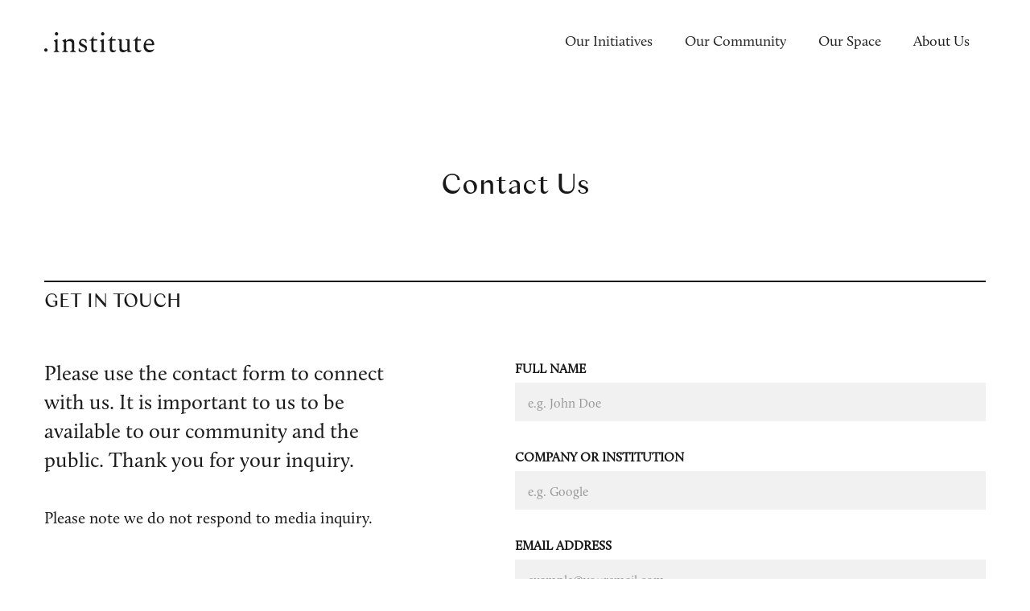

--- FILE ---
content_type: text/html
request_url: https://www.theinstitute.com/contact-us
body_size: 5192
content:
<!DOCTYPE html><!-- Last Published: Tue Nov 18 2025 17:06:30 GMT+0000 (Coordinated Universal Time) --><html data-wf-domain="www.theinstitute.com" data-wf-page="60aae3ecba76be724568ba42" data-wf-site="60a87b9152279b01a9a63d20" lang="en"><head><meta charset="utf-8"/><title>Contact Us | The Institute</title><meta content="Contact Us | The Institute" property="og:title"/><meta content="Contact Us | The Institute" property="twitter:title"/><meta content="width=device-width, initial-scale=1" name="viewport"/><link href="https://cdn.prod.website-files.com/60a87b9152279b01a9a63d20/css/institute-website-dev.webflow.shared.8b8045b14.css" rel="stylesheet" type="text/css"/><script type="text/javascript">!function(o,c){var n=c.documentElement,t=" w-mod-";n.className+=t+"js",("ontouchstart"in o||o.DocumentTouch&&c instanceof DocumentTouch)&&(n.className+=t+"touch")}(window,document);</script><link href="https://cdn.prod.website-files.com/60a87b9152279b01a9a63d20/60aae4e08b9b7304398678ae_favicon.png" rel="shortcut icon" type="image/x-icon"/><link href="https://cdn.prod.website-files.com/60a87b9152279b01a9a63d20/60aae4e40936991421a30915_institue-icon.png" rel="apple-touch-icon"/><style>
  p:last-child { margin-bottom: 0; }
  
  .navbar { transition: 0.2s; }
  .navbar-shrink { padding-top: 20px; padding-bottom: 20px; }
  .bullets-li { padding-inline-start: 1ch; }
  .bullets-li::marker { content: '◇'; color: #AF9071; }
  
  .body-hero-header .navbar { background-color: transparent; }
  .body-hero-header .navbar .nav-logo { transition: 0.2s; }
  .body-hero-header .navbar .nav-logo-white { opacity: 1; }
  .body-hero-header .navbar .nav-logo-black { opacity: 0; }
  .body-hero-header .navbar .w-nav-link, 
  .body-hero-header .navbar .w-nav-link:visited { color: #fff; }
  .body-hero-header .navbar .w-nav-link:hover,
  .body-hero-header .navbar .w-nav-link:active,
  .body-hero-header .navbar .w-nav-link:focus { color: #fc4140; }
  
  .body-hero-header .navbar.navbar-shrink,
  .body-hero-header .navbar.navbar-open { background-color: #fff; }
  .body-hero-header .navbar.navbar-shrink .nav-logo-white,
  .body-hero-header .navbar.navbar-open .nav-logo-white{ opacity: 0; }
  .body-hero-header .navbar.navbar-shrink .nav-logo-black,
  .body-hero-header .navbar.navbar-open .nav-logo-black{ opacity: 1; }
  
  .body-hero-header .navbar.navbar-shrink .w-nav-link, 
  .body-hero-header .navbar.navbar-shrink .w-nav-link:visited { color: #191919; }
  .body-hero-header .navbar.navbar-shrink .w-nav-link:hover,
  .body-hero-header .navbar.navbar-shrink .w-nav-link:active,
  .body-hero-header .navbar.navbar-shrink .w-nav-link:focus { color: #fc4140; }
  
  .footnote-content ol, .footnote-content ul { margin-bottom: 0px; padding-left: 30px; }
  .footnote-content li { padding-inline-start: 50px; margin-bottom: 20px; }
  .footnote-content li::marker { content: counter(list-item); }
  .footnote-content a { color: #666; }
  .footnote-content a:hover { color: #fc4140; }
  
  img {
    -webkit-user-drag: none;
    -khtml-user-drag: none;
    -moz-user-drag: none;
    -o-user-drag: none;
    user-drag: none;
  }
  
  #btn-back-to-top { transition: 0.2s; }
  #btn-back-to-top.show { opacity: 1; }
  
  .initiative-overlay { transition: 0.2s; }
  .initiatives-link:hover .initiative-overlay { background-color: rgba(25, 25, 25, 0.8); }
  
  .initiative-item:nth-child(3n+1), .initiative-item:last-child:not(:nth-child(3n+3)) { grid-column: 1 / span 2; }
  
  .initiative-content h2 { text-transform: uppercase; font-size: 1.5rem; margin: 0; }
  .initiative-content h3 { font-size: 1.5rem; color: #999; margin: 0; }
  .initiative-content h4 { text-transform: uppercase; font-size: 1.5rem; padding-top: 5px; border-top: 2px solid #191919; padding-right: 50px; }
  .initiative-content h5 { font-size: 1.25rem; text-transform: uppercase; font-weight: 700; }
  .initiative-content h6 { font-size: 1.25rem; text-transform: uppercase; font-weight: 700; }
  
  .initiative-content ol { margin-top: 60px; margin-bottom: 60px; padding-left: 0; counter-reset: initiative; }
  .initiative-content ol:last-child { margin-bottom: 0; }
  .initiative-content ol li { display:flex; border-top: 1px solid #E6E6E6; padding-top: 30px; padding-bottom: 30px; padding-inline-start: 0; font-size: 1.5rem; }
  .initiative-content ol li::before { counter-increment: initiative; content: counter(initiative); color: #fc4140; font-size: 3.125rem; display: block; padding-right: 70px; line-height: 1; margin-top: -10px; }
  
  .initiative-content ul { margin-top: 40px; margin-bottom: 40px; }
  .initiative-content ul li { padding-inline-start: 1ch; margin-bottom: 20px; }
  .initiative-content ul li::marker { content: '◇'; color: #AF9071; }
  
  .initiative-content a { color: #fc4140; }
  .initiative-content figure, .initiative-content blockquote { margin-top: 40px; margin-bottom: 40px; }
  .initiative-content figure.w-richtext-align-floatleft { margin-right: 40px; }
  .initiative-content figure.w-richtext-align-floatright { margin-left: 40px; }
  .initiative-content figure figcaption { 
  	margin-top: 10px;
    font-family: 'Columbia Sans', 'Palatino Linotype', sans-serif;
    color: rgba(25, 25, 25, 0.5);
    font-size: 0.875rem;
    text-align: left;
  }
  .initiative-content figure.w-richtext-align-center figcaption { text-align: center; }
  
  .initiative-content h2+p, .initiative-content p+h2,
  .initiative-content h3+p, .initiative-content p+h3,
  .initiative-content h4+p, .initiative-content p+h4 { margin-top: 40px; }
  .initiative-content h5+p, .initiative-content p+h5 { margin-top: 20px; }
  .initiative-content h6+p, .initiative-content p+h6 { margin-top: 10px; }
  
  @media screen and (max-width: 991px) {
    .nav-brand.w--current { padding-bottom: 0; }
    .body-hero-header .hambuger-line { background-color: #fff; transition: 0.2s; }
    .body-hero-header .navbar.navbar-shrink .hambuger-line,
    .body-hero-header .navbar.navbar-open .hambuger-line { background-color: #191919; }
    
    .initiative-content p, .initiative-content li { font-size: inherit; }
    .initiative-content ol { margin-top: 40px; margin-bottom: 40px; }
    .initiative-content ol li { font-size: 1.25rem; }
    .initiative-content ol li::before { padding-right: 50px; }
  }
  @media screen and (max-width: 767px) {
    .body-hero-header .hero-header { padding-top: 120px; }
    .hero-page-title br { display: none; }
    
    .initiative-item:nth-child(3n+1), .initiative-item:last-child:not(:nth-child(3n+3)) { grid-column: 1; }
    
    .initiative-content h2 { font-size: 1.25rem; }
    .initiative-content h3 { font-size: 1.25rem; }
    .initiative-content h4 { font-size: 1.25rem; padding-top: 0; padding-right: 0; }
    .initiative-content h5 { font-size: 1rem; }
    .initiative-content h6 { font-size: 1rem; }
    
    .initiative-content ol li { font-size: 1rem; padding-top: 20px; padding-bottom: 20px; }
    .initiative-content ol li::before { padding-right: 30px; font-size: 2.5rem; margin-top: -5px; }
    
    .initiative-content ul { margin-top: 20px; margin-bottom: 20px; padding-left: 1.5em; }
  	.initiative-content ul li { margin-bottom: 10px; }
    
    .initiative-content h2+p, .initiative-content p+h2,
    .initiative-content h3+p, .initiative-content p+h3,
    .initiative-content h4+p, .initiative-content p+h4 { margin-top: 20px; }
    .initiative-content h5+p, .initiative-content p+h5 { margin-top: 10px; }
    
    .initiative-content figure, .initiative-content blockquote { margin-top: 20px; margin-bottom: 20px; }
    .initiative-content figure.w-richtext-align-normal,
    .initiative-content figure.w-richtext-align-floatleft,
    .initiative-content figure.w-richtext-align-floatright,
    .initiative-content figure.w-richtext-align-center { width: 100%; max-width: none; padding-bottom: 56.206% !important; }
    .initiative-content figure.w-richtext-align-floatleft { margin-right: 0; clear: left; }
    .initiative-content figure.w-richtext-align-floatright { margin-left: 0; clear: right; }
    .initiative-content figure figcaption { 
      margin-top: 5px;
      font-size: 0.75rem;
    }
    
    .footnote-content ol, .footnote-content ul { padding-left: 1em; }
    .footnote-content li { padding-inline-start: 1ch; margin-bottom: 15px; }
  }
</style></head><body><div data-animation="default" class="navbar w-nav" data-easing2="ease" data-easing="ease" data-collapse="medium" role="banner" data-no-scroll="1" data-duration="0" data-doc-height="1"><div id="nav-desktop" class="container navbar-desktop w-container"><div class="menu-wrapper"><a href="/" class="nav-brand w-nav-brand"><img src="https://cdn.prod.website-files.com/60a87b9152279b01a9a63d20/60aaea10dc2b4b09e4657353_institute-logo.svg" loading="eager" width="137" height="25" alt="Institute Website" class="nav-logo nav-logo-black"/><img src="https://cdn.prod.website-files.com/60a87b9152279b01a9a63d20/60ad377873cf12ea62289b1d_institute-logo-white.svg" loading="eager" width="137" height="25" alt="Institute Website" class="nav-logo nav-logo-white"/></a><nav role="navigation" class="nav-menu w-nav-menu"><a href="/our-initiatives" class="nav-link w-nav-link">Our Initiatives</a><a href="/our-community" class="nav-link w-nav-link">Our Community</a><a href="/our-space" class="nav-link w-nav-link">Our Space</a><a href="/about-us" class="nav-link w-nav-link">About Us</a></nav><div class="menu-button w-nav-button"><div class="w-icon-nav-menu"></div></div></div></div><div id="nav-mobile" class="container navbar-mobile w-container"><div class="nav-brand-mobile-outer"><a href="/" class="nav-brand w-inline-block"><img src="https://cdn.prod.website-files.com/60a87b9152279b01a9a63d20/60aaea10dc2b4b09e4657353_institute-logo.svg" loading="eager" width="183" height="33" alt="Institute Website" class="nav-logo nav-logo-mobile nav-logo-black"/><img src="https://cdn.prod.website-files.com/60a87b9152279b01a9a63d20/60ad377873cf12ea62289b1d_institute-logo-white.svg" loading="eager" width="183" height="33" alt="Institute Website" class="nav-logo nav-logo-mobile nav-logo-white"/></a></div><div id="hamburger" data-w-id="6fe0df4e-f7ee-bee3-380c-283fb91a8dfd" class="hamburger"><div class="hambuger-line hambuger-line-top"></div><div class="hambuger-line hambuger-line-middle"></div><div class="hambuger-line hambuger-line-below"></div></div></div><nav id="fullscreen-menu" class="fullscreen-nav"><ul role="list" class="fs-nav-ol"><li><a href="/our-initiatives" class="fs-nav-item">Our Initiatives</a></li><li><a href="/our-community" class="fs-nav-item">Our Community</a></li><li><a href="/our-space" class="fs-nav-item">Our Space</a></li><li><a href="/about-us" class="fs-nav-item">About Us</a></li></ul></nav></div><header id="plain-page-header" class="block-page-title"><div class="w-container"><h1 class="page-title">Contact Us</h1></div></header><div class="contact-git"><div class="container w-container"><h2 class="section-title-bar contact-title">Get in Touch</h2><div class="contact-git-outer"><div class="contact-body"><p class="paragraph-big-font">Please use the contact form to connect with us. It is important to us to be available to our community and the public. Thank you for your inquiry.</p><p class="paragraph">Please note we do not respond to media inquiry.</p></div><div class="contact-form w-form"><form id="email-form" name="email-form" data-name="Email Form" method="get" data-wf-page-id="60aae3ecba76be724568ba42" data-wf-element-id="25ff72bb-01c7-083b-eba0-289d67a6e2d1"><label for="name" class="form-label">Full name</label><input class="form-control w-input" autofocus="true" maxlength="256" name="name" data-name="Name" placeholder="e.g. John Doe" type="text" id="name" required=""/><label for="Company-2" class="form-label">Company or Institution</label><input class="form-control w-input" maxlength="256" name="Company" data-name="Company" placeholder="e.g. Google" type="text" id="company" required=""/><label for="name-2" class="form-label">Email address</label><input class="form-control w-input" maxlength="256" name="email" data-name="Email" placeholder="example@youremail.com" type="email" id="email" required=""/><label for="Message-2" class="form-label">Message</label><textarea id="message" name="Message" maxlength="5000" data-name="Message" placeholder="I would like to get in touch because..." required="" class="form-control form-control-textarea w-input"></textarea><input data-wait="Please wait..." type="submit" class="btn w-button" value="Submit"/></form><div class="alert-success w-form-done"><div>Thank you! Your submission has been received!</div></div><div class="alert-error w-form-fail"><div>Oops! Something went wrong while submitting the form.</div></div></div></div></div></div><div><a rel="noreferrer" href="https://www.google.com/maps/dir/Your+Location/415+Mission+St+Floor+59,+San+Francisco,+CA+94105/" target="_blank" class="link-block w-inline-block"><img src="https://cdn.prod.website-files.com/60a87b9152279b01a9a63d20/61c017472d6a28f51b12ceff_map-hi-res.jpg" loading="lazy" height="600" srcset="https://cdn.prod.website-files.com/60a87b9152279b01a9a63d20/61c017472d6a28f51b12ceff_map-hi-res-p-500.jpeg 500w, https://cdn.prod.website-files.com/60a87b9152279b01a9a63d20/61c017472d6a28f51b12ceff_map-hi-res-p-800.jpeg 800w, https://cdn.prod.website-files.com/60a87b9152279b01a9a63d20/61c017472d6a28f51b12ceff_map-hi-res-p-1080.jpeg 1080w, https://cdn.prod.website-files.com/60a87b9152279b01a9a63d20/61c017472d6a28f51b12ceff_map-hi-res-p-1600.jpeg 1600w, https://cdn.prod.website-files.com/60a87b9152279b01a9a63d20/61c017472d6a28f51b12ceff_map-hi-res-p-2000.jpeg 2000w, https://cdn.prod.website-files.com/60a87b9152279b01a9a63d20/61c017472d6a28f51b12ceff_map-hi-res.jpg 2880w" sizes="100vw" alt="" class="map"/></a></div><div class="contact-location"><div class="container w-container"><h2 class="section-title">Our Location</h2><address><p class="contact-address">415 Mission Street, San Francisco, CA 94105, USA</p></address></div></div><footer class="footer"><div class="container w-container"><div class="footer-cols"><div class="footer-logo-c"><a href="/" class="w-inline-block"><img src="https://cdn.prod.website-files.com/60a87b9152279b01a9a63d20/60aafefb02355b0025642c9c_institute-turtle.svg" loading="lazy" width="183" height="116" alt="Institute Website" class="footer-logo"/></a></div><p class="footer-about">The Institute is a public benefit corporation with a philanthropic mission committed to contributing positively to humanity. We believe in the power of ideas, and the need to act.</p><nav class="footer-nav"><ul role="list" class="footer-nav-ol"><li class="footer-nav-li"><a href="/our-initiatives" class="footer-nav-item">Our Initiatives</a></li><li class="footer-nav-li"><a href="/our-community" class="footer-nav-item">Our Community</a></li><li class="footer-nav-li"><a href="/our-space" class="footer-nav-item">Our Space</a></li><li class="footer-nav-li"><a href="/about-us" class="footer-nav-item">About Us</a></li><li class="footer-nav-li"><a href="/contact-us" aria-current="page" class="footer-nav-item w--current">Contact Us</a></li><li class="footer-nav-li"><a href="/faq" class="footer-nav-item">FAQ</a></li></ul></nav><p class="footer-address">The Institute<br/>415 Mission Street<br/>San Francisco<br/>CA 94105, USA</p></div><div class="copyright"><div class="copyright-text">© 2024. All rights reserved.</div><ul role="list" class="copyright-nav"><li class="copyright-nav-item"><a href="/" class="copyright-link">Privacy</a></li><li class="copyright-nav-item"><a href="/" class="copyright-link">Terms &amp; Conditions</a></li></ul></div></div><div id="btn-back-to-top" class="btn-back-to-top"><img src="https://cdn.prod.website-files.com/60a87b9152279b01a9a63d20/60ad2e17b34f1902151d7e15_back-to-top.svg" loading="lazy" alt="Back to top" class="back-to-top-img"/></div></footer><script src="https://d3e54v103j8qbb.cloudfront.net/js/jquery-3.5.1.min.dc5e7f18c8.js?site=60a87b9152279b01a9a63d20" type="text/javascript" integrity="sha256-9/aliU8dGd2tb6OSsuzixeV4y/faTqgFtohetphbbj0=" crossorigin="anonymous"></script><script src="https://cdn.prod.website-files.com/60a87b9152279b01a9a63d20/js/webflow.schunk.36b8fb49256177c8.js" type="text/javascript"></script><script src="https://cdn.prod.website-files.com/60a87b9152279b01a9a63d20/js/webflow.schunk.829ea65314c40495.js" type="text/javascript"></script><script src="https://cdn.prod.website-files.com/60a87b9152279b01a9a63d20/js/webflow.0926a752.96a55f0cda61e82d.js" type="text/javascript"></script><script>
  var Webflow = Webflow || [];
  Webflow.push(function () {
    let int_navbars = Array.from(document.querySelectorAll('.navbar'));
  	let int_isMenuShrink = false;
    let int_isBackToTop = false;
    
    let hamburger = jQuery('#hamburger');
    let btnBackToTop = jQuery('#btn-back-to-top');
    
    function int_onPageScroll() {
      if (window.scrollY > 105) {
        if (!int_isMenuShrink) {
          int_navbars.map(navbar => navbar.classList.add('navbar-shrink'));
          int_isMenuShrink = true;
        }
      }
      else {
        if (int_isMenuShrink) {
          int_navbars.map(navbar => navbar.classList.remove('navbar-shrink'));
          int_isMenuShrink = false;
        }
      }
      
      if (window.scrollY > window.innerHeight / 2) {
        if (!int_isBackToTop) {
          btnBackToTop.addClass('show');
          int_isBackToTop = true;
        }
      }
      else {
        if (int_isBackToTop) {
          btnBackToTop.removeClass('show');
          int_isBackToTop = false;
        }
      }
    }
    Webflow.scroll.on(int_onPageScroll);
    int_onPageScroll();
    
    
    function int_onResize() {
      if (window.innerWidth > 991) {
        if (hamburger.hasClass('open')) {
          hamburger.click();
        }
      }
    }
    Webflow.resize.on(int_onResize);
    
    hamburger.on('click', function() {
      if (hamburger.hasClass('open')) {
        int_navbars.map(navbar => navbar.classList.remove('navbar-open'));
      }
      else {
        int_navbars.map(navbar => navbar.classList.add('navbar-open'));
      }
      hamburger.toggleClass('open');
    });
    
    btnBackToTop.on('click', function() {
      jQuery('html, body').animate({scrollTop : 0}, 500);
    });
  });
  
  document.addEventListener('DOMContentLoaded', () => {
    /* hide tagged parent elements with empty collection lists */
    jQuery('[data-hide-on-empty]').each((i, elem) => {
      const emptyState = jQuery(`#${jQuery(elem).data('hide-on-empty')}`);
      if (emptyState.length > 0) {
        jQuery(elem).css('display', 'none');
      }
    });
  });
</script></body></html>

--- FILE ---
content_type: text/css
request_url: https://cdn.prod.website-files.com/60a87b9152279b01a9a63d20/css/institute-website-dev.webflow.shared.8b8045b14.css
body_size: 13903
content:
html {
  -webkit-text-size-adjust: 100%;
  -ms-text-size-adjust: 100%;
  font-family: sans-serif;
}

body {
  margin: 0;
}

article, aside, details, figcaption, figure, footer, header, hgroup, main, menu, nav, section, summary {
  display: block;
}

audio, canvas, progress, video {
  vertical-align: baseline;
  display: inline-block;
}

audio:not([controls]) {
  height: 0;
  display: none;
}

[hidden], template {
  display: none;
}

a {
  background-color: #0000;
}

a:active, a:hover {
  outline: 0;
}

abbr[title] {
  border-bottom: 1px dotted;
}

b, strong {
  font-weight: bold;
}

dfn {
  font-style: italic;
}

h1 {
  margin: .67em 0;
  font-size: 2em;
}

mark {
  color: #000;
  background: #ff0;
}

small {
  font-size: 80%;
}

sub, sup {
  vertical-align: baseline;
  font-size: 75%;
  line-height: 0;
  position: relative;
}

sup {
  top: -.5em;
}

sub {
  bottom: -.25em;
}

img {
  border: 0;
}

svg:not(:root) {
  overflow: hidden;
}

hr {
  box-sizing: content-box;
  height: 0;
}

pre {
  overflow: auto;
}

code, kbd, pre, samp {
  font-family: monospace;
  font-size: 1em;
}

button, input, optgroup, select, textarea {
  color: inherit;
  font: inherit;
  margin: 0;
}

button {
  overflow: visible;
}

button, select {
  text-transform: none;
}

button, html input[type="button"], input[type="reset"] {
  -webkit-appearance: button;
  cursor: pointer;
}

button[disabled], html input[disabled] {
  cursor: default;
}

button::-moz-focus-inner, input::-moz-focus-inner {
  border: 0;
  padding: 0;
}

input {
  line-height: normal;
}

input[type="checkbox"], input[type="radio"] {
  box-sizing: border-box;
  padding: 0;
}

input[type="number"]::-webkit-inner-spin-button, input[type="number"]::-webkit-outer-spin-button {
  height: auto;
}

input[type="search"] {
  -webkit-appearance: none;
}

input[type="search"]::-webkit-search-cancel-button, input[type="search"]::-webkit-search-decoration {
  -webkit-appearance: none;
}

legend {
  border: 0;
  padding: 0;
}

textarea {
  overflow: auto;
}

optgroup {
  font-weight: bold;
}

table {
  border-collapse: collapse;
  border-spacing: 0;
}

td, th {
  padding: 0;
}

@font-face {
  font-family: webflow-icons;
  src: url("[data-uri]") format("truetype");
  font-weight: normal;
  font-style: normal;
}

[class^="w-icon-"], [class*=" w-icon-"] {
  speak: none;
  font-variant: normal;
  text-transform: none;
  -webkit-font-smoothing: antialiased;
  -moz-osx-font-smoothing: grayscale;
  font-style: normal;
  font-weight: normal;
  line-height: 1;
  font-family: webflow-icons !important;
}

.w-icon-slider-right:before {
  content: "";
}

.w-icon-slider-left:before {
  content: "";
}

.w-icon-nav-menu:before {
  content: "";
}

.w-icon-arrow-down:before, .w-icon-dropdown-toggle:before {
  content: "";
}

.w-icon-file-upload-remove:before {
  content: "";
}

.w-icon-file-upload-icon:before {
  content: "";
}

* {
  box-sizing: border-box;
}

html {
  height: 100%;
}

body {
  color: #333;
  background-color: #fff;
  min-height: 100%;
  margin: 0;
  font-family: Arial, sans-serif;
  font-size: 14px;
  line-height: 20px;
}

img {
  vertical-align: middle;
  max-width: 100%;
  display: inline-block;
}

html.w-mod-touch * {
  background-attachment: scroll !important;
}

.w-block {
  display: block;
}

.w-inline-block {
  max-width: 100%;
  display: inline-block;
}

.w-clearfix:before, .w-clearfix:after {
  content: " ";
  grid-area: 1 / 1 / 2 / 2;
  display: table;
}

.w-clearfix:after {
  clear: both;
}

.w-hidden {
  display: none;
}

.w-button {
  color: #fff;
  line-height: inherit;
  cursor: pointer;
  background-color: #3898ec;
  border: 0;
  border-radius: 0;
  padding: 9px 15px;
  text-decoration: none;
  display: inline-block;
}

input.w-button {
  -webkit-appearance: button;
}

html[data-w-dynpage] [data-w-cloak] {
  color: #0000 !important;
}

.w-code-block {
  margin: unset;
}

pre.w-code-block code {
  all: inherit;
}

.w-optimization {
  display: contents;
}

.w-webflow-badge, .w-webflow-badge > img {
  box-sizing: unset;
  width: unset;
  height: unset;
  max-height: unset;
  max-width: unset;
  min-height: unset;
  min-width: unset;
  margin: unset;
  padding: unset;
  float: unset;
  clear: unset;
  border: unset;
  border-radius: unset;
  background: unset;
  background-image: unset;
  background-position: unset;
  background-size: unset;
  background-repeat: unset;
  background-origin: unset;
  background-clip: unset;
  background-attachment: unset;
  background-color: unset;
  box-shadow: unset;
  transform: unset;
  direction: unset;
  font-family: unset;
  font-weight: unset;
  color: unset;
  font-size: unset;
  line-height: unset;
  font-style: unset;
  font-variant: unset;
  text-align: unset;
  letter-spacing: unset;
  -webkit-text-decoration: unset;
  text-decoration: unset;
  text-indent: unset;
  text-transform: unset;
  list-style-type: unset;
  text-shadow: unset;
  vertical-align: unset;
  cursor: unset;
  white-space: unset;
  word-break: unset;
  word-spacing: unset;
  word-wrap: unset;
  transition: unset;
}

.w-webflow-badge {
  white-space: nowrap;
  cursor: pointer;
  box-shadow: 0 0 0 1px #0000001a, 0 1px 3px #0000001a;
  visibility: visible !important;
  opacity: 1 !important;
  z-index: 2147483647 !important;
  color: #aaadb0 !important;
  overflow: unset !important;
  background-color: #fff !important;
  border-radius: 3px !important;
  width: auto !important;
  height: auto !important;
  margin: 0 !important;
  padding: 6px !important;
  font-size: 12px !important;
  line-height: 14px !important;
  text-decoration: none !important;
  display: inline-block !important;
  position: fixed !important;
  inset: auto 12px 12px auto !important;
  transform: none !important;
}

.w-webflow-badge > img {
  position: unset;
  visibility: unset !important;
  opacity: 1 !important;
  vertical-align: middle !important;
  display: inline-block !important;
}

h1, h2, h3, h4, h5, h6 {
  margin-bottom: 10px;
  font-weight: bold;
}

h1 {
  margin-top: 20px;
  font-size: 38px;
  line-height: 44px;
}

h2 {
  margin-top: 20px;
  font-size: 32px;
  line-height: 36px;
}

h3 {
  margin-top: 20px;
  font-size: 24px;
  line-height: 30px;
}

h4 {
  margin-top: 10px;
  font-size: 18px;
  line-height: 24px;
}

h5 {
  margin-top: 10px;
  font-size: 14px;
  line-height: 20px;
}

h6 {
  margin-top: 10px;
  font-size: 12px;
  line-height: 18px;
}

p {
  margin-top: 0;
  margin-bottom: 10px;
}

blockquote {
  border-left: 5px solid #e2e2e2;
  margin: 0 0 10px;
  padding: 10px 20px;
  font-size: 18px;
  line-height: 22px;
}

figure {
  margin: 0 0 10px;
}

figcaption {
  text-align: center;
  margin-top: 5px;
}

ul, ol {
  margin-top: 0;
  margin-bottom: 10px;
  padding-left: 40px;
}

.w-list-unstyled {
  padding-left: 0;
  list-style: none;
}

.w-embed:before, .w-embed:after {
  content: " ";
  grid-area: 1 / 1 / 2 / 2;
  display: table;
}

.w-embed:after {
  clear: both;
}

.w-video {
  width: 100%;
  padding: 0;
  position: relative;
}

.w-video iframe, .w-video object, .w-video embed {
  border: none;
  width: 100%;
  height: 100%;
  position: absolute;
  top: 0;
  left: 0;
}

fieldset {
  border: 0;
  margin: 0;
  padding: 0;
}

button, [type="button"], [type="reset"] {
  cursor: pointer;
  -webkit-appearance: button;
  border: 0;
}

.w-form {
  margin: 0 0 15px;
}

.w-form-done {
  text-align: center;
  background-color: #ddd;
  padding: 20px;
  display: none;
}

.w-form-fail {
  background-color: #ffdede;
  margin-top: 10px;
  padding: 10px;
  display: none;
}

label {
  margin-bottom: 5px;
  font-weight: bold;
  display: block;
}

.w-input, .w-select {
  color: #333;
  vertical-align: middle;
  background-color: #fff;
  border: 1px solid #ccc;
  width: 100%;
  height: 38px;
  margin-bottom: 10px;
  padding: 8px 12px;
  font-size: 14px;
  line-height: 1.42857;
  display: block;
}

.w-input::placeholder, .w-select::placeholder {
  color: #999;
}

.w-input:focus, .w-select:focus {
  border-color: #3898ec;
  outline: 0;
}

.w-input[disabled], .w-select[disabled], .w-input[readonly], .w-select[readonly], fieldset[disabled] .w-input, fieldset[disabled] .w-select {
  cursor: not-allowed;
}

.w-input[disabled]:not(.w-input-disabled), .w-select[disabled]:not(.w-input-disabled), .w-input[readonly], .w-select[readonly], fieldset[disabled]:not(.w-input-disabled) .w-input, fieldset[disabled]:not(.w-input-disabled) .w-select {
  background-color: #eee;
}

textarea.w-input, textarea.w-select {
  height: auto;
}

.w-select {
  background-color: #f3f3f3;
}

.w-select[multiple] {
  height: auto;
}

.w-form-label {
  cursor: pointer;
  margin-bottom: 0;
  font-weight: normal;
  display: inline-block;
}

.w-radio {
  margin-bottom: 5px;
  padding-left: 20px;
  display: block;
}

.w-radio:before, .w-radio:after {
  content: " ";
  grid-area: 1 / 1 / 2 / 2;
  display: table;
}

.w-radio:after {
  clear: both;
}

.w-radio-input {
  float: left;
  margin: 3px 0 0 -20px;
  line-height: normal;
}

.w-file-upload {
  margin-bottom: 10px;
  display: block;
}

.w-file-upload-input {
  opacity: 0;
  z-index: -100;
  width: .1px;
  height: .1px;
  position: absolute;
  overflow: hidden;
}

.w-file-upload-default, .w-file-upload-uploading, .w-file-upload-success {
  color: #333;
  display: inline-block;
}

.w-file-upload-error {
  margin-top: 10px;
  display: block;
}

.w-file-upload-default.w-hidden, .w-file-upload-uploading.w-hidden, .w-file-upload-error.w-hidden, .w-file-upload-success.w-hidden {
  display: none;
}

.w-file-upload-uploading-btn {
  cursor: pointer;
  background-color: #fafafa;
  border: 1px solid #ccc;
  margin: 0;
  padding: 8px 12px;
  font-size: 14px;
  font-weight: normal;
  display: flex;
}

.w-file-upload-file {
  background-color: #fafafa;
  border: 1px solid #ccc;
  flex-grow: 1;
  justify-content: space-between;
  margin: 0;
  padding: 8px 9px 8px 11px;
  display: flex;
}

.w-file-upload-file-name {
  font-size: 14px;
  font-weight: normal;
  display: block;
}

.w-file-remove-link {
  cursor: pointer;
  width: auto;
  height: auto;
  margin-top: 3px;
  margin-left: 10px;
  padding: 3px;
  display: block;
}

.w-icon-file-upload-remove {
  margin: auto;
  font-size: 10px;
}

.w-file-upload-error-msg {
  color: #ea384c;
  padding: 2px 0;
  display: inline-block;
}

.w-file-upload-info {
  padding: 0 12px;
  line-height: 38px;
  display: inline-block;
}

.w-file-upload-label {
  cursor: pointer;
  background-color: #fafafa;
  border: 1px solid #ccc;
  margin: 0;
  padding: 8px 12px;
  font-size: 14px;
  font-weight: normal;
  display: inline-block;
}

.w-icon-file-upload-icon, .w-icon-file-upload-uploading {
  width: 20px;
  margin-right: 8px;
  display: inline-block;
}

.w-icon-file-upload-uploading {
  height: 20px;
}

.w-container {
  max-width: 940px;
  margin-left: auto;
  margin-right: auto;
}

.w-container:before, .w-container:after {
  content: " ";
  grid-area: 1 / 1 / 2 / 2;
  display: table;
}

.w-container:after {
  clear: both;
}

.w-container .w-row {
  margin-left: -10px;
  margin-right: -10px;
}

.w-row:before, .w-row:after {
  content: " ";
  grid-area: 1 / 1 / 2 / 2;
  display: table;
}

.w-row:after {
  clear: both;
}

.w-row .w-row {
  margin-left: 0;
  margin-right: 0;
}

.w-col {
  float: left;
  width: 100%;
  min-height: 1px;
  padding-left: 10px;
  padding-right: 10px;
  position: relative;
}

.w-col .w-col {
  padding-left: 0;
  padding-right: 0;
}

.w-col-1 {
  width: 8.33333%;
}

.w-col-2 {
  width: 16.6667%;
}

.w-col-3 {
  width: 25%;
}

.w-col-4 {
  width: 33.3333%;
}

.w-col-5 {
  width: 41.6667%;
}

.w-col-6 {
  width: 50%;
}

.w-col-7 {
  width: 58.3333%;
}

.w-col-8 {
  width: 66.6667%;
}

.w-col-9 {
  width: 75%;
}

.w-col-10 {
  width: 83.3333%;
}

.w-col-11 {
  width: 91.6667%;
}

.w-col-12 {
  width: 100%;
}

.w-hidden-main {
  display: none !important;
}

@media screen and (max-width: 991px) {
  .w-container {
    max-width: 728px;
  }

  .w-hidden-main {
    display: inherit !important;
  }

  .w-hidden-medium {
    display: none !important;
  }

  .w-col-medium-1 {
    width: 8.33333%;
  }

  .w-col-medium-2 {
    width: 16.6667%;
  }

  .w-col-medium-3 {
    width: 25%;
  }

  .w-col-medium-4 {
    width: 33.3333%;
  }

  .w-col-medium-5 {
    width: 41.6667%;
  }

  .w-col-medium-6 {
    width: 50%;
  }

  .w-col-medium-7 {
    width: 58.3333%;
  }

  .w-col-medium-8 {
    width: 66.6667%;
  }

  .w-col-medium-9 {
    width: 75%;
  }

  .w-col-medium-10 {
    width: 83.3333%;
  }

  .w-col-medium-11 {
    width: 91.6667%;
  }

  .w-col-medium-12 {
    width: 100%;
  }

  .w-col-stack {
    width: 100%;
    left: auto;
    right: auto;
  }
}

@media screen and (max-width: 767px) {
  .w-hidden-main, .w-hidden-medium {
    display: inherit !important;
  }

  .w-hidden-small {
    display: none !important;
  }

  .w-row, .w-container .w-row {
    margin-left: 0;
    margin-right: 0;
  }

  .w-col {
    width: 100%;
    left: auto;
    right: auto;
  }

  .w-col-small-1 {
    width: 8.33333%;
  }

  .w-col-small-2 {
    width: 16.6667%;
  }

  .w-col-small-3 {
    width: 25%;
  }

  .w-col-small-4 {
    width: 33.3333%;
  }

  .w-col-small-5 {
    width: 41.6667%;
  }

  .w-col-small-6 {
    width: 50%;
  }

  .w-col-small-7 {
    width: 58.3333%;
  }

  .w-col-small-8 {
    width: 66.6667%;
  }

  .w-col-small-9 {
    width: 75%;
  }

  .w-col-small-10 {
    width: 83.3333%;
  }

  .w-col-small-11 {
    width: 91.6667%;
  }

  .w-col-small-12 {
    width: 100%;
  }
}

@media screen and (max-width: 479px) {
  .w-container {
    max-width: none;
  }

  .w-hidden-main, .w-hidden-medium, .w-hidden-small {
    display: inherit !important;
  }

  .w-hidden-tiny {
    display: none !important;
  }

  .w-col {
    width: 100%;
  }

  .w-col-tiny-1 {
    width: 8.33333%;
  }

  .w-col-tiny-2 {
    width: 16.6667%;
  }

  .w-col-tiny-3 {
    width: 25%;
  }

  .w-col-tiny-4 {
    width: 33.3333%;
  }

  .w-col-tiny-5 {
    width: 41.6667%;
  }

  .w-col-tiny-6 {
    width: 50%;
  }

  .w-col-tiny-7 {
    width: 58.3333%;
  }

  .w-col-tiny-8 {
    width: 66.6667%;
  }

  .w-col-tiny-9 {
    width: 75%;
  }

  .w-col-tiny-10 {
    width: 83.3333%;
  }

  .w-col-tiny-11 {
    width: 91.6667%;
  }

  .w-col-tiny-12 {
    width: 100%;
  }
}

.w-widget {
  position: relative;
}

.w-widget-map {
  width: 100%;
  height: 400px;
}

.w-widget-map label {
  width: auto;
  display: inline;
}

.w-widget-map img {
  max-width: inherit;
}

.w-widget-map .gm-style-iw {
  text-align: center;
}

.w-widget-map .gm-style-iw > button {
  display: none !important;
}

.w-widget-twitter {
  overflow: hidden;
}

.w-widget-twitter-count-shim {
  vertical-align: top;
  text-align: center;
  background: #fff;
  border: 1px solid #758696;
  border-radius: 3px;
  width: 28px;
  height: 20px;
  display: inline-block;
  position: relative;
}

.w-widget-twitter-count-shim * {
  pointer-events: none;
  -webkit-user-select: none;
  user-select: none;
}

.w-widget-twitter-count-shim .w-widget-twitter-count-inner {
  text-align: center;
  color: #999;
  font-family: serif;
  font-size: 15px;
  line-height: 12px;
  position: relative;
}

.w-widget-twitter-count-shim .w-widget-twitter-count-clear {
  display: block;
  position: relative;
}

.w-widget-twitter-count-shim.w--large {
  width: 36px;
  height: 28px;
}

.w-widget-twitter-count-shim.w--large .w-widget-twitter-count-inner {
  font-size: 18px;
  line-height: 18px;
}

.w-widget-twitter-count-shim:not(.w--vertical) {
  margin-left: 5px;
  margin-right: 8px;
}

.w-widget-twitter-count-shim:not(.w--vertical).w--large {
  margin-left: 6px;
}

.w-widget-twitter-count-shim:not(.w--vertical):before, .w-widget-twitter-count-shim:not(.w--vertical):after {
  content: " ";
  pointer-events: none;
  border: solid #0000;
  width: 0;
  height: 0;
  position: absolute;
  top: 50%;
  left: 0;
}

.w-widget-twitter-count-shim:not(.w--vertical):before {
  border-width: 4px;
  border-color: #75869600 #5d6c7b #75869600 #75869600;
  margin-top: -4px;
  margin-left: -9px;
}

.w-widget-twitter-count-shim:not(.w--vertical).w--large:before {
  border-width: 5px;
  margin-top: -5px;
  margin-left: -10px;
}

.w-widget-twitter-count-shim:not(.w--vertical):after {
  border-width: 4px;
  border-color: #fff0 #fff #fff0 #fff0;
  margin-top: -4px;
  margin-left: -8px;
}

.w-widget-twitter-count-shim:not(.w--vertical).w--large:after {
  border-width: 5px;
  margin-top: -5px;
  margin-left: -9px;
}

.w-widget-twitter-count-shim.w--vertical {
  width: 61px;
  height: 33px;
  margin-bottom: 8px;
}

.w-widget-twitter-count-shim.w--vertical:before, .w-widget-twitter-count-shim.w--vertical:after {
  content: " ";
  pointer-events: none;
  border: solid #0000;
  width: 0;
  height: 0;
  position: absolute;
  top: 100%;
  left: 50%;
}

.w-widget-twitter-count-shim.w--vertical:before {
  border-width: 5px;
  border-color: #5d6c7b #75869600 #75869600;
  margin-left: -5px;
}

.w-widget-twitter-count-shim.w--vertical:after {
  border-width: 4px;
  border-color: #fff #fff0 #fff0;
  margin-left: -4px;
}

.w-widget-twitter-count-shim.w--vertical .w-widget-twitter-count-inner {
  font-size: 18px;
  line-height: 22px;
}

.w-widget-twitter-count-shim.w--vertical.w--large {
  width: 76px;
}

.w-background-video {
  color: #fff;
  height: 500px;
  position: relative;
  overflow: hidden;
}

.w-background-video > video {
  object-fit: cover;
  z-index: -100;
  background-position: 50%;
  background-size: cover;
  width: 100%;
  height: 100%;
  margin: auto;
  position: absolute;
  inset: -100%;
}

.w-background-video > video::-webkit-media-controls-start-playback-button {
  -webkit-appearance: none;
  display: none !important;
}

.w-background-video--control {
  background-color: #0000;
  padding: 0;
  position: absolute;
  bottom: 1em;
  right: 1em;
}

.w-background-video--control > [hidden] {
  display: none !important;
}

.w-slider {
  text-align: center;
  clear: both;
  -webkit-tap-highlight-color: #0000;
  tap-highlight-color: #0000;
  background: #ddd;
  height: 300px;
  position: relative;
}

.w-slider-mask {
  z-index: 1;
  white-space: nowrap;
  height: 100%;
  display: block;
  position: relative;
  left: 0;
  right: 0;
  overflow: hidden;
}

.w-slide {
  vertical-align: top;
  white-space: normal;
  text-align: left;
  width: 100%;
  height: 100%;
  display: inline-block;
  position: relative;
}

.w-slider-nav {
  z-index: 2;
  text-align: center;
  -webkit-tap-highlight-color: #0000;
  tap-highlight-color: #0000;
  height: 40px;
  margin: auto;
  padding-top: 10px;
  position: absolute;
  inset: auto 0 0;
}

.w-slider-nav.w-round > div {
  border-radius: 100%;
}

.w-slider-nav.w-num > div {
  font-size: inherit;
  line-height: inherit;
  width: auto;
  height: auto;
  padding: .2em .5em;
}

.w-slider-nav.w-shadow > div {
  box-shadow: 0 0 3px #3336;
}

.w-slider-nav-invert {
  color: #fff;
}

.w-slider-nav-invert > div {
  background-color: #2226;
}

.w-slider-nav-invert > div.w-active {
  background-color: #222;
}

.w-slider-dot {
  cursor: pointer;
  background-color: #fff6;
  width: 1em;
  height: 1em;
  margin: 0 3px .5em;
  transition: background-color .1s, color .1s;
  display: inline-block;
  position: relative;
}

.w-slider-dot.w-active {
  background-color: #fff;
}

.w-slider-dot:focus {
  outline: none;
  box-shadow: 0 0 0 2px #fff;
}

.w-slider-dot:focus.w-active {
  box-shadow: none;
}

.w-slider-arrow-left, .w-slider-arrow-right {
  cursor: pointer;
  color: #fff;
  -webkit-tap-highlight-color: #0000;
  tap-highlight-color: #0000;
  -webkit-user-select: none;
  user-select: none;
  width: 80px;
  margin: auto;
  font-size: 40px;
  position: absolute;
  inset: 0;
  overflow: hidden;
}

.w-slider-arrow-left [class^="w-icon-"], .w-slider-arrow-right [class^="w-icon-"], .w-slider-arrow-left [class*=" w-icon-"], .w-slider-arrow-right [class*=" w-icon-"] {
  position: absolute;
}

.w-slider-arrow-left:focus, .w-slider-arrow-right:focus {
  outline: 0;
}

.w-slider-arrow-left {
  z-index: 3;
  right: auto;
}

.w-slider-arrow-right {
  z-index: 4;
  left: auto;
}

.w-icon-slider-left, .w-icon-slider-right {
  width: 1em;
  height: 1em;
  margin: auto;
  inset: 0;
}

.w-slider-aria-label {
  clip: rect(0 0 0 0);
  border: 0;
  width: 1px;
  height: 1px;
  margin: -1px;
  padding: 0;
  position: absolute;
  overflow: hidden;
}

.w-slider-force-show {
  display: block !important;
}

.w-dropdown {
  text-align: left;
  z-index: 900;
  margin-left: auto;
  margin-right: auto;
  display: inline-block;
  position: relative;
}

.w-dropdown-btn, .w-dropdown-toggle, .w-dropdown-link {
  vertical-align: top;
  color: #222;
  text-align: left;
  white-space: nowrap;
  margin-left: auto;
  margin-right: auto;
  padding: 20px;
  text-decoration: none;
  position: relative;
}

.w-dropdown-toggle {
  -webkit-user-select: none;
  user-select: none;
  cursor: pointer;
  padding-right: 40px;
  display: inline-block;
}

.w-dropdown-toggle:focus {
  outline: 0;
}

.w-icon-dropdown-toggle {
  width: 1em;
  height: 1em;
  margin: auto 20px auto auto;
  position: absolute;
  top: 0;
  bottom: 0;
  right: 0;
}

.w-dropdown-list {
  background: #ddd;
  min-width: 100%;
  display: none;
  position: absolute;
}

.w-dropdown-list.w--open {
  display: block;
}

.w-dropdown-link {
  color: #222;
  padding: 10px 20px;
  display: block;
}

.w-dropdown-link.w--current {
  color: #0082f3;
}

.w-dropdown-link:focus {
  outline: 0;
}

@media screen and (max-width: 767px) {
  .w-nav-brand {
    padding-left: 10px;
  }
}

.w-lightbox-backdrop {
  cursor: auto;
  letter-spacing: normal;
  text-indent: 0;
  text-shadow: none;
  text-transform: none;
  visibility: visible;
  white-space: normal;
  word-break: normal;
  word-spacing: normal;
  word-wrap: normal;
  color: #fff;
  text-align: center;
  z-index: 2000;
  opacity: 0;
  -webkit-user-select: none;
  -moz-user-select: none;
  -webkit-tap-highlight-color: transparent;
  background: #000000e6;
  outline: 0;
  font-family: Helvetica Neue, Helvetica, Ubuntu, Segoe UI, Verdana, sans-serif;
  font-size: 17px;
  font-style: normal;
  font-weight: 300;
  line-height: 1.2;
  list-style: disc;
  position: fixed;
  inset: 0;
  -webkit-transform: translate(0);
}

.w-lightbox-backdrop, .w-lightbox-container {
  -webkit-overflow-scrolling: touch;
  height: 100%;
  overflow: auto;
}

.w-lightbox-content {
  height: 100vh;
  position: relative;
  overflow: hidden;
}

.w-lightbox-view {
  opacity: 0;
  width: 100vw;
  height: 100vh;
  position: absolute;
}

.w-lightbox-view:before {
  content: "";
  height: 100vh;
}

.w-lightbox-group, .w-lightbox-group .w-lightbox-view, .w-lightbox-group .w-lightbox-view:before {
  height: 86vh;
}

.w-lightbox-frame, .w-lightbox-view:before {
  vertical-align: middle;
  display: inline-block;
}

.w-lightbox-figure {
  margin: 0;
  position: relative;
}

.w-lightbox-group .w-lightbox-figure {
  cursor: pointer;
}

.w-lightbox-img {
  width: auto;
  max-width: none;
  height: auto;
}

.w-lightbox-image {
  float: none;
  max-width: 100vw;
  max-height: 100vh;
  display: block;
}

.w-lightbox-group .w-lightbox-image {
  max-height: 86vh;
}

.w-lightbox-caption {
  text-align: left;
  text-overflow: ellipsis;
  white-space: nowrap;
  background: #0006;
  padding: .5em 1em;
  position: absolute;
  bottom: 0;
  left: 0;
  right: 0;
  overflow: hidden;
}

.w-lightbox-embed {
  width: 100%;
  height: 100%;
  position: absolute;
  inset: 0;
}

.w-lightbox-control {
  cursor: pointer;
  background-position: center;
  background-repeat: no-repeat;
  background-size: 24px;
  width: 4em;
  transition: all .3s;
  position: absolute;
  top: 0;
}

.w-lightbox-left {
  background-image: url("[data-uri]");
  display: none;
  bottom: 0;
  left: 0;
}

.w-lightbox-right {
  background-image: url("[data-uri]");
  display: none;
  bottom: 0;
  right: 0;
}

.w-lightbox-close {
  background-image: url("[data-uri]");
  background-size: 18px;
  height: 2.6em;
  right: 0;
}

.w-lightbox-strip {
  white-space: nowrap;
  padding: 0 1vh;
  line-height: 0;
  position: absolute;
  bottom: 0;
  left: 0;
  right: 0;
  overflow: auto hidden;
}

.w-lightbox-item {
  box-sizing: content-box;
  cursor: pointer;
  width: 10vh;
  padding: 2vh 1vh;
  display: inline-block;
  -webkit-transform: translate3d(0, 0, 0);
}

.w-lightbox-active {
  opacity: .3;
}

.w-lightbox-thumbnail {
  background: #222;
  height: 10vh;
  position: relative;
  overflow: hidden;
}

.w-lightbox-thumbnail-image {
  position: absolute;
  top: 0;
  left: 0;
}

.w-lightbox-thumbnail .w-lightbox-tall {
  width: 100%;
  top: 50%;
  transform: translate(0, -50%);
}

.w-lightbox-thumbnail .w-lightbox-wide {
  height: 100%;
  left: 50%;
  transform: translate(-50%);
}

.w-lightbox-spinner {
  box-sizing: border-box;
  border: 5px solid #0006;
  border-radius: 50%;
  width: 40px;
  height: 40px;
  margin-top: -20px;
  margin-left: -20px;
  animation: .8s linear infinite spin;
  position: absolute;
  top: 50%;
  left: 50%;
}

.w-lightbox-spinner:after {
  content: "";
  border: 3px solid #0000;
  border-bottom-color: #fff;
  border-radius: 50%;
  position: absolute;
  inset: -4px;
}

.w-lightbox-hide {
  display: none;
}

.w-lightbox-noscroll {
  overflow: hidden;
}

@media (min-width: 768px) {
  .w-lightbox-content {
    height: 96vh;
    margin-top: 2vh;
  }

  .w-lightbox-view, .w-lightbox-view:before {
    height: 96vh;
  }

  .w-lightbox-group, .w-lightbox-group .w-lightbox-view, .w-lightbox-group .w-lightbox-view:before {
    height: 84vh;
  }

  .w-lightbox-image {
    max-width: 96vw;
    max-height: 96vh;
  }

  .w-lightbox-group .w-lightbox-image {
    max-width: 82.3vw;
    max-height: 84vh;
  }

  .w-lightbox-left, .w-lightbox-right {
    opacity: .5;
    display: block;
  }

  .w-lightbox-close {
    opacity: .8;
  }

  .w-lightbox-control:hover {
    opacity: 1;
  }
}

.w-lightbox-inactive, .w-lightbox-inactive:hover {
  opacity: 0;
}

.w-richtext:before, .w-richtext:after {
  content: " ";
  grid-area: 1 / 1 / 2 / 2;
  display: table;
}

.w-richtext:after {
  clear: both;
}

.w-richtext[contenteditable="true"]:before, .w-richtext[contenteditable="true"]:after {
  white-space: initial;
}

.w-richtext ol, .w-richtext ul {
  overflow: hidden;
}

.w-richtext .w-richtext-figure-selected.w-richtext-figure-type-video div:after, .w-richtext .w-richtext-figure-selected[data-rt-type="video"] div:after, .w-richtext .w-richtext-figure-selected.w-richtext-figure-type-image div, .w-richtext .w-richtext-figure-selected[data-rt-type="image"] div {
  outline: 2px solid #2895f7;
}

.w-richtext figure.w-richtext-figure-type-video > div:after, .w-richtext figure[data-rt-type="video"] > div:after {
  content: "";
  display: none;
  position: absolute;
  inset: 0;
}

.w-richtext figure {
  max-width: 60%;
  position: relative;
}

.w-richtext figure > div:before {
  cursor: default !important;
}

.w-richtext figure img {
  width: 100%;
}

.w-richtext figure figcaption.w-richtext-figcaption-placeholder {
  opacity: .6;
}

.w-richtext figure div {
  color: #0000;
  font-size: 0;
}

.w-richtext figure.w-richtext-figure-type-image, .w-richtext figure[data-rt-type="image"] {
  display: table;
}

.w-richtext figure.w-richtext-figure-type-image > div, .w-richtext figure[data-rt-type="image"] > div {
  display: inline-block;
}

.w-richtext figure.w-richtext-figure-type-image > figcaption, .w-richtext figure[data-rt-type="image"] > figcaption {
  caption-side: bottom;
  display: table-caption;
}

.w-richtext figure.w-richtext-figure-type-video, .w-richtext figure[data-rt-type="video"] {
  width: 60%;
  height: 0;
}

.w-richtext figure.w-richtext-figure-type-video iframe, .w-richtext figure[data-rt-type="video"] iframe {
  width: 100%;
  height: 100%;
  position: absolute;
  top: 0;
  left: 0;
}

.w-richtext figure.w-richtext-figure-type-video > div, .w-richtext figure[data-rt-type="video"] > div {
  width: 100%;
}

.w-richtext figure.w-richtext-align-center {
  clear: both;
  margin-left: auto;
  margin-right: auto;
}

.w-richtext figure.w-richtext-align-center.w-richtext-figure-type-image > div, .w-richtext figure.w-richtext-align-center[data-rt-type="image"] > div {
  max-width: 100%;
}

.w-richtext figure.w-richtext-align-normal {
  clear: both;
}

.w-richtext figure.w-richtext-align-fullwidth {
  text-align: center;
  clear: both;
  width: 100%;
  max-width: 100%;
  margin-left: auto;
  margin-right: auto;
  display: block;
}

.w-richtext figure.w-richtext-align-fullwidth > div {
  padding-bottom: inherit;
  display: inline-block;
}

.w-richtext figure.w-richtext-align-fullwidth > figcaption {
  display: block;
}

.w-richtext figure.w-richtext-align-floatleft {
  float: left;
  clear: none;
  margin-right: 15px;
}

.w-richtext figure.w-richtext-align-floatright {
  float: right;
  clear: none;
  margin-left: 15px;
}

.w-nav {
  z-index: 1000;
  background: #ddd;
  position: relative;
}

.w-nav:before, .w-nav:after {
  content: " ";
  grid-area: 1 / 1 / 2 / 2;
  display: table;
}

.w-nav:after {
  clear: both;
}

.w-nav-brand {
  float: left;
  color: #333;
  text-decoration: none;
  position: relative;
}

.w-nav-link {
  vertical-align: top;
  color: #222;
  text-align: left;
  margin-left: auto;
  margin-right: auto;
  padding: 20px;
  text-decoration: none;
  display: inline-block;
  position: relative;
}

.w-nav-link.w--current {
  color: #0082f3;
}

.w-nav-menu {
  float: right;
  position: relative;
}

[data-nav-menu-open] {
  text-align: center;
  background: #c8c8c8;
  min-width: 200px;
  position: absolute;
  top: 100%;
  left: 0;
  right: 0;
  overflow: visible;
  display: block !important;
}

.w--nav-link-open {
  display: block;
  position: relative;
}

.w-nav-overlay {
  width: 100%;
  display: none;
  position: absolute;
  top: 100%;
  left: 0;
  right: 0;
  overflow: hidden;
}

.w-nav-overlay [data-nav-menu-open] {
  top: 0;
}

.w-nav[data-animation="over-left"] .w-nav-overlay {
  width: auto;
}

.w-nav[data-animation="over-left"] .w-nav-overlay, .w-nav[data-animation="over-left"] [data-nav-menu-open] {
  z-index: 1;
  top: 0;
  right: auto;
}

.w-nav[data-animation="over-right"] .w-nav-overlay {
  width: auto;
}

.w-nav[data-animation="over-right"] .w-nav-overlay, .w-nav[data-animation="over-right"] [data-nav-menu-open] {
  z-index: 1;
  top: 0;
  left: auto;
}

.w-nav-button {
  float: right;
  cursor: pointer;
  -webkit-tap-highlight-color: #0000;
  tap-highlight-color: #0000;
  -webkit-user-select: none;
  user-select: none;
  padding: 18px;
  font-size: 24px;
  display: none;
  position: relative;
}

.w-nav-button:focus {
  outline: 0;
}

.w-nav-button.w--open {
  color: #fff;
  background-color: #c8c8c8;
}

.w-nav[data-collapse="all"] .w-nav-menu {
  display: none;
}

.w-nav[data-collapse="all"] .w-nav-button, .w--nav-dropdown-open, .w--nav-dropdown-toggle-open {
  display: block;
}

.w--nav-dropdown-list-open {
  position: static;
}

@media screen and (max-width: 991px) {
  .w-nav[data-collapse="medium"] .w-nav-menu {
    display: none;
  }

  .w-nav[data-collapse="medium"] .w-nav-button {
    display: block;
  }
}

@media screen and (max-width: 767px) {
  .w-nav[data-collapse="small"] .w-nav-menu {
    display: none;
  }

  .w-nav[data-collapse="small"] .w-nav-button {
    display: block;
  }

  .w-nav-brand {
    padding-left: 10px;
  }
}

@media screen and (max-width: 479px) {
  .w-nav[data-collapse="tiny"] .w-nav-menu {
    display: none;
  }

  .w-nav[data-collapse="tiny"] .w-nav-button {
    display: block;
  }
}

.w-tabs {
  position: relative;
}

.w-tabs:before, .w-tabs:after {
  content: " ";
  grid-area: 1 / 1 / 2 / 2;
  display: table;
}

.w-tabs:after {
  clear: both;
}

.w-tab-menu {
  position: relative;
}

.w-tab-link {
  vertical-align: top;
  text-align: left;
  cursor: pointer;
  color: #222;
  background-color: #ddd;
  padding: 9px 30px;
  text-decoration: none;
  display: inline-block;
  position: relative;
}

.w-tab-link.w--current {
  background-color: #c8c8c8;
}

.w-tab-link:focus {
  outline: 0;
}

.w-tab-content {
  display: block;
  position: relative;
  overflow: hidden;
}

.w-tab-pane {
  display: none;
  position: relative;
}

.w--tab-active {
  display: block;
}

@media screen and (max-width: 479px) {
  .w-tab-link {
    display: block;
  }
}

.w-ix-emptyfix:after {
  content: "";
}

@keyframes spin {
  0% {
    transform: rotate(0);
  }

  100% {
    transform: rotate(360deg);
  }
}

.w-dyn-empty {
  background-color: #ddd;
  padding: 10px;
}

.w-dyn-hide, .w-dyn-bind-empty, .w-condition-invisible {
  display: none !important;
}

.wf-layout-layout {
  display: grid;
}

@font-face {
  font-family: Calluna;
  src: url("https://cdn.prod.website-files.com/60a87b9152279b01a9a63d20/60aadb6f68784a8847227a6a_Calluna%20Regular.otf") format("opentype");
  font-weight: 400;
  font-style: normal;
  font-display: swap;
}

@font-face {
  font-family: Columbia Sans;
  src: url("https://cdn.prod.website-files.com/60a87b9152279b01a9a63d20/60aadba54693000e5389a6d9_columbiasans-regular-TRIAL.otf") format("opentype");
  font-weight: 400;
  font-style: normal;
  font-display: swap;
}

:root {
  --white: white;
  --black: black;
}

.w-pagination-wrapper {
  flex-wrap: wrap;
  justify-content: center;
  display: flex;
}

.w-pagination-previous {
  color: #333;
  background-color: #fafafa;
  border: 1px solid #ccc;
  border-radius: 2px;
  margin-left: 10px;
  margin-right: 10px;
  padding: 9px 20px;
  font-size: 14px;
  display: block;
}

.w-pagination-previous-icon {
  margin-right: 4px;
}

.w-pagination-next {
  color: #333;
  background-color: #fafafa;
  border: 1px solid #ccc;
  border-radius: 2px;
  margin-left: 10px;
  margin-right: 10px;
  padding: 9px 20px;
  font-size: 14px;
  display: block;
}

.w-pagination-next-icon {
  margin-left: 4px;
}

body {
  color: #191919;
  flex-direction: column;
  min-width: 320px;
  padding-top: 105px;
  font-family: Calluna, Palatino Linotype, sans-serif;
  font-size: 16px;
  line-height: 1.4;
  display: flex;
}

h1 {
  margin-top: 20px;
  margin-bottom: 10px;
  font-family: Columbia Sans, Palatino Linotype, sans-serif;
  font-size: 2.375rem;
  font-weight: 400;
}

h2 {
  margin-top: 20px;
  margin-bottom: 10px;
  font-family: Columbia Sans, Palatino Linotype, sans-serif;
  font-size: 1.8rem;
  font-weight: 400;
  line-height: 1.4;
}

h3 {
  margin-top: 20px;
  margin-bottom: 10px;
  font-family: Columbia Sans, Palatino Linotype, sans-serif;
  font-size: 1.5rem;
  font-weight: 400;
  line-height: 1.4;
}

h4, h5 {
  margin-top: 10px;
  margin-bottom: 10px;
  font-family: Columbia Sans, Palatino Linotype, sans-serif;
  font-size: 1.25rem;
  font-weight: 400;
  line-height: 1.4;
}

p {
  margin-bottom: 1.5em;
}

a {
  color: #191919;
  text-decoration: underline;
}

a:hover, a:focus {
  color: #fc4140;
}

ol {
  margin-top: 0;
  margin-bottom: 10px;
  padding-left: 40px;
}

em {
  font-style: italic;
}

blockquote {
  border-left: 5px solid #af9071;
  margin-bottom: 10px;
  padding: 10px 20px;
  font-family: Columbia Sans, Palatino Linotype, sans-serif;
  font-size: 1.25rem;
  font-weight: 400;
  line-height: 1.6;
}

.footer {
  margin-top: auto;
  padding-top: 90px;
  padding-bottom: 30px;
  font-size: 1.125rem;
}

.container {
  max-width: 1210px;
  padding-left: 20px;
  padding-right: 20px;
}

.container.navbar-mobile {
  display: none;
}

.container.hero-header-inner {
  z-index: 2;
  flex-direction: column;
  justify-content: center;
  align-items: center;
  max-width: 600px;
  display: flex;
  position: relative;
}

.container.hero-header-inner.hero-video-inner {
  max-width: 860px;
}

.container.block-bullets-c {
  max-width: 600px;
}

.container.block-featured-icons-c {
  grid-column-gap: 135px;
  grid-row-gap: 100px;
  grid-template-rows: auto auto;
  grid-template-columns: 1fr 1fr;
  grid-auto-columns: 1fr;
  display: grid;
}

.navbar {
  background-color: #fff;
  width: 100%;
  padding-top: 40px;
  padding-bottom: 40px;
  padding-left: 0;
  font-size: 1.125rem;
  position: fixed;
  top: 0;
}

.nav-menu {
  flex: 1 0 auto;
  justify-content: flex-end;
  align-items: center;
  margin-left: 0;
  display: flex;
}

.nav-link {
  margin-left: 20px;
  margin-right: 20px;
  padding: 0;
}

.menu-wrapper {
  flex-direction: row;
  align-items: center;
  display: flex;
}

.nav-brand {
  flex: none;
  width: 137px;
  height: 25px;
  margin-right: 40px;
  padding-left: 0;
  position: relative;
}

.nav-logo {
  object-fit: contain;
  width: 100%;
  height: 100%;
  display: block;
  position: absolute;
  inset: 0%;
}

.nav-logo.nav-logo-white {
  opacity: 0;
  display: block;
}

.menu-button {
  cursor: pointer;
  padding: 6px;
}

.get-in-touch {
  color: #f4efe9;
  background-color: #191919;
  font-size: 30px;
}

.git-inner {
  background-image: url("https://cdn.prod.website-files.com/60a87b9152279b01a9a63d20/60aaf8298b9b73f19a86c717_get-in-touch.png");
  background-position: 0 0;
  background-repeat: no-repeat;
  background-size: cover;
  padding-top: 140px;
  padding-bottom: 140px;
  font-size: 1.875rem;
}

.git-heading {
  color: #af9071;
  text-align: center;
  margin-top: 0;
  font-size: 3.5rem;
  line-height: 1.4;
}

.git-body {
  text-align: center;
  margin-bottom: 0;
}

.git-link {
  color: #f4efe9;
}

.copyright {
  color: #999;
  text-align: center;
  font-size: .875rem;
}

.copyright-link {
  color: #999;
  display: block;
}

.copyright-link:hover, .copyright-link:active, .copyright-link:focus {
  color: #999;
}

.footer-cols {
  flex-wrap: nowrap;
  align-items: flex-start;
  margin-bottom: 100px;
  display: flex;
}

.footer-logo {
  width: 100px;
  max-width: none;
  height: 64px;
  display: block;
}

.footer-logo-c {
  flex: none;
  order: 1;
  margin-right: 100px;
}

.footer-about {
  order: 2;
  margin-bottom: 0;
  padding-right: 20%;
}

.footer-address {
  color: #666;
  flex: none;
  order: 3;
  width: 180px;
  margin-bottom: 0;
  padding-right: 40px;
}

.footer-nav-ol {
  flex: none;
  width: 180px;
  margin-bottom: 0;
  padding-left: 0;
  list-style-type: none;
}

.footer-nav-item {
  text-decoration: none;
  display: block;
}

.copyright-nav {
  margin-bottom: 0;
  margin-left: .5em;
  padding-left: 0;
  list-style-type: none;
  display: none;
}

.copyright-text {
  display: inline-block;
}

.copyright-nav-item {
  margin-right: .5em;
  font-size: .875rem;
  display: inline-block;
}

.page-title {
  text-align: center;
  margin-top: 0;
  margin-bottom: 0;
  font-size: 2.25rem;
}

.block-page-title {
  padding-top: 100px;
  padding-bottom: 100px;
}

.main-content {
  margin-bottom: 100px;
  font-size: 1.25rem;
}

.faq-item {
  max-width: 570px;
  margin-bottom: 80px;
  margin-left: auto;
  margin-right: auto;
}

.faq-answer {
  margin-bottom: 0;
  padding-right: 50px;
  font-size: 1.25rem;
}

.section-title-bar {
  text-transform: uppercase;
  border-top: 2px solid #191919;
  margin-top: 0;
  margin-bottom: 30px;
  padding-top: 5px;
  padding-right: 50px;
  font-size: 1.5rem;
}

.section-title-bar.contact-title {
  margin-bottom: 60px;
}

.footer-nav {
  order: 4;
}

.contact-location {
  text-align: center;
  padding-top: 100px;
  padding-bottom: 100px;
}

.contact-git {
  padding-bottom: 120px;
}

.map {
  width: 100%;
  height: auto;
  display: block;
}

.align-center {
  text-align: center;
}

.section-title {
  color: #fc4140;
  text-transform: uppercase;
  margin-top: 0;
  margin-bottom: 0;
  font-size: 2.25rem;
}

.contact-address {
  margin-top: 20px;
  margin-bottom: 0;
  font-size: 1.625rem;
  font-style: normal;
}

.link-block {
  display: block;
}

.contact-git-outer {
  align-items: stretch;
  display: flex;
}

.contact-body {
  width: 50%;
  padding-right: 120px;
  font-size: 1.25rem;
}

.contact-form {
  width: 50%;
}

.form-label {
  text-transform: uppercase;
  font-size: 1rem;
  line-height: 1.4;
}

.form-control {
  background-color: #f1f1f1;
  border: 0 #000;
  height: 48px;
  margin-bottom: 35px;
  padding: 16px 16px 10px;
  font-size: 1rem;
  line-height: 1.4;
}

.form-control.form-control-textarea {
  min-width: 100%;
  max-width: 100%;
  height: 180px;
  min-height: 180px;
  max-height: 180px;
}

.btn {
  text-transform: uppercase;
  background-color: #af9071;
  height: 48px;
  padding: 14px 50px 10px;
  font-size: 1rem;
  line-height: 1.4;
}

.paragraph-big-font {
  font-size: 1.625rem;
}

.alert-error {
  margin-top: 35px;
  padding: 20px;
}

.alert-success {
  background-color: #d3ffbd;
}

.hambuger-line.hambuger-line-middle {
  background-color: #191919;
}

.fullscreen-nav {
  z-index: 1000;
  background-color: #fff;
  padding: 90px 20px 20px;
  display: none;
  position: fixed;
  inset: 0%;
}

.body-hero-header {
  padding-top: 0;
}

.hero-header {
  background-color: #000;
  flex-direction: column;
  justify-content: center;
  align-items: center;
  min-height: 90vh;
  padding-top: 120px;
  padding-bottom: 120px;
  display: flex;
  position: relative;
}

.hero-page-title {
  color: #fff;
  text-align: center;
  text-transform: uppercase;
  margin-top: 0;
  margin-bottom: 40px;
  font-size: 2.25rem;
}

.hero-page-divider {
  background-color: #fff;
  width: 110px;
  height: 2px;
  margin-left: auto;
  margin-right: auto;
}

.hero-page-excerpt {
  color: #fff;
  text-align: center;
  margin: 50px auto 0;
  font-size: 1.625rem;
}

.hero-page-img {
  z-index: 1;
  object-fit: cover;
  width: 100%;
  max-width: none;
  height: 100%;
  display: block;
  position: absolute;
  inset: 0%;
}

.hero-page-link {
  color: #fff;
  text-transform: uppercase;
  margin-top: 50px;
  font-family: Columbia Sans, Palatino Linotype, sans-serif;
  font-size: 1.5rem;
  display: inline-block;
}

.hero-page-link:hover, .hero-page-link:active, .hero-page-link:focus {
  color: #fff;
}

.background-video {
  z-index: 1;
  object-fit: cover;
  width: 100%;
  height: 100%;
  position: absolute;
  inset: 0%;
}

.hero-video-title {
  color: #fff;
  text-align: center;
  font-size: 3.75rem;
  line-height: 1.4;
}

.block-fullwidth-image {
  width: 100%;
  position: relative;
}

.block-fullwidth-image-img {
  object-fit: cover;
  width: 100%;
  max-width: none;
  height: auto;
  display: block;
  position: relative;
  inset: 0%;
}

.block-fullwidth-image-img.block-fw-img-medium {
  max-height: 600px;
}

.block-paragraph {
  text-align: center;
  margin-top: 140px;
  margin-bottom: 140px;
}

.block-title-paragraph {
  text-align: center;
  margin-top: 100px;
  margin-bottom: 100px;
}

.block-title {
  text-align: center;
  margin-top: 140px;
  margin-bottom: 140px;
  padding-left: 0;
  padding-right: 0;
}

.block-title-heading {
  text-transform: uppercase;
  max-width: 760px;
  margin: 0 auto;
  font-size: 2.25rem;
  line-height: 1.4;
}

.block-paragraph-p {
  max-width: 700px;
  margin: 40px auto 0;
  font-size: 1.625rem;
}

.block-paragraph-p.block-paragraph-p-only, .block-paragraph-p.margin-top-0 {
  margin-top: 0;
}

.block-bullets {
  margin-top: 140px;
  margin-bottom: 140px;
}

.block-bullets.margin-top-0 {
  margin-top: 0;
}

.bullets {
  margin-bottom: 0;
  padding-left: 1.5em;
}

.bullets-li {
  margin-bottom: 10px;
  font-size: 1.25rem;
}

.utility-page-wrap {
  justify-content: center;
  align-items: center;
  width: 100vw;
  max-width: 100%;
  max-height: 100%;
  padding-top: 100px;
  padding-bottom: 100px;
  display: flex;
}

.utility-page-content {
  text-align: center;
  flex-direction: column;
  width: 260px;
  display: flex;
}

.utility-page-form {
  flex-direction: column;
  align-items: stretch;
  display: flex;
}

.block-featured-icons {
  margin-top: 120px;
  margin-bottom: 120px;
}

.block-featured-icons.margin-top-0 {
  margin-top: 0;
  margin-bottom: 20px;
}

.block-featured-icons-c {
  flex-wrap: wrap;
  grid-template-rows: auto auto;
  grid-template-columns: 1fr 1fr;
  grid-auto-columns: 1fr;
  place-content: center;
  place-items: stretch center;
  display: flex;
}

.featured-icon-item {
  text-align: center;
  width: 175px;
  margin-bottom: 100px;
  margin-left: 65px;
  margin-right: 65px;
}

.featured-icon-img-outer {
  width: 80px;
  height: 80px;
  margin-bottom: 20px;
  margin-left: auto;
  margin-right: auto;
  position: relative;
}

.featured-icon-img {
  object-fit: contain;
  width: 100%;
  max-width: none;
  height: 100%;
  position: absolute;
  inset: 0%;
}

.featured-icon-text {
  font-size: 1.25rem;
}

.block-title-paragraph-image {
  text-align: center;
  margin-top: 100px;
  margin-bottom: 100px;
}

.block-img-p-cols {
  text-align: left;
  flex-wrap: nowrap;
  align-items: flex-start;
  margin-top: 80px;
  display: flex;
}

.block-img-p-img-out {
  flex: none;
  width: 50%;
  padding-right: 60px;
}

.block-img-p-p {
  flex: none;
  width: 50%;
}

.img-block-100 {
  object-fit: fill;
  width: 100%;
  max-width: none;
  height: auto;
  display: block;
  position: static;
  inset: 0%;
}

.block-orange-title-paragraph {
  margin-top: 100px;
  margin-bottom: 100px;
}

.block-otp-cols {
  align-items: stretch;
  display: flex;
}

.block-otp-heading {
  color: #fc4140;
  text-transform: uppercase;
  flex: none;
  width: 50%;
  margin-top: 0;
  margin-bottom: 0;
  padding-right: 40px;
  font-size: 2.25rem;
  line-height: 1.4;
}

.block-otp-heading.small {
  font-size: 1rem;
}

.block-otp-p {
  max-width: 480px;
  margin-bottom: 0;
}

.block-otp-body {
  flex: none;
  width: 50%;
  max-width: 480px;
}

.bg-grey {
  background-color: #efefef;
}

.btn-back-to-top {
  opacity: 0;
  cursor: pointer;
  background-color: #191919;
  width: 40px;
  height: 40px;
  position: fixed;
  bottom: 30px;
  right: 30px;
}

.btn-loader {
  color: #999;
  border: 2px dotted #999;
  border-radius: 200px;
  justify-content: center;
  align-items: center;
  width: 100px;
  height: 100px;
  margin-left: auto;
  margin-right: auto;
  font-family: Arial, Helvetica Neue, Helvetica, sans-serif;
  font-size: .625rem;
  display: flex;
}

.loader-w {
  margin-top: 0;
  margin-bottom: 75px;
  display: none;
}

.cms-title {
  text-align: center;
  text-transform: uppercase;
  max-width: 990px;
  margin: 90px auto 36px;
  font-size: 4.375rem;
  line-height: 1.2;
}

.cms-excerpt {
  text-align: center;
  max-width: 760px;
  margin-bottom: 36px;
  margin-left: auto;
  margin-right: auto;
  font-size: 1.875rem;
}

.empty-state {
  background-color: #0000;
  display: none;
}

.cms-header {
  margin-bottom: 70px;
}

.tag-list {
  flex-wrap: wrap;
  justify-content: center;
  align-items: center;
  margin-bottom: 16px;
  display: flex;
}

.tag {
  color: #999;
  text-transform: uppercase;
  border: 1px solid #ccc;
  border-radius: 5px;
  margin-bottom: 20px;
  margin-left: 10px;
  margin-right: 10px;
  padding-left: 8px;
  padding-right: 8px;
  font-family: Arial, Helvetica Neue, Helvetica, sans-serif;
  font-size: .625rem;
  line-height: 24px;
}

.collection-item {
  grid-template-rows: auto auto;
  grid-template-columns: 1fr 1fr;
  grid-auto-columns: 1fr;
  display: flex;
}

.fellow-cols {
  align-items: stretch;
  display: flex;
}

.fellow-main {
  flex: none;
  width: 50%;
  padding-right: 120px;
}

.fellow-side {
  flex: none;
  width: 50%;
}

.fellow-bio {
  margin-bottom: 40px;
  font-size: 1.25rem;
}

.link-back {
  color: #999;
  font-family: Columbia Sans, Palatino Linotype, sans-serif;
}

.fellow-img {
  width: 100%;
  max-width: none;
  height: auto;
  margin-bottom: 30px;
  display: block;
}

.fellow-aside {
  grid-column-gap: 60px;
  grid-row-gap: 60px;
  grid-template-rows: auto;
  grid-template-columns: 1fr 1fr;
  grid-auto-columns: 1fr;
  margin-bottom: 40px;
  display: grid;
}

.fellow-link-heading {
  color: #fc4140;
  text-transform: uppercase;
  margin-top: 0;
  margin-bottom: 10px;
  font-size: 1rem;
  line-height: 1.4;
}

.link {
  display: block;
}

.line-heading {
  text-transform: uppercase;
  border-top: 5px solid #000;
  margin-top: 0;
  margin-bottom: 40px;
  padding-top: 5px;
  font-size: 1.5rem;
  line-height: 1.4;
}

.block-other-follows {
  margin-top: 120px;
  margin-bottom: 100px;
}

.fellows-grid {
  grid-column-gap: 20px;
  grid-row-gap: 40px;
  flex-direction: row;
  grid-template-rows: auto;
  grid-template-columns: 1fr 1fr 1fr 1fr;
  grid-auto-columns: 1fr;
  display: grid;
}

.fellow-person {
  width: 100%;
  font-size: 1rem;
  text-decoration: none;
}

.fellow-name {
  text-transform: uppercase;
  margin-top: 10px;
  margin-bottom: 0;
  font-size: 1rem;
  line-height: 1.4;
}

.fellow-position {
  color: #999;
}

.block-footnote {
  color: #666;
  background-color: #efefef;
  margin-top: 60px;
  padding-top: 50px;
  padding-bottom: 110px;
}

.footnote-cols {
  display: flex;
}

.footnote-heading-w {
  flex: none;
  width: 40%;
  padding-right: 90px;
}

.footnote-content {
  flex: 1;
  padding-right: 95px;
}

.footnote-heading {
  color: #fc4140;
  margin-top: 0;
  margin-bottom: 20px;
  font-family: Calluna, Palatino Linotype, sans-serif;
  font-size: 1rem;
  line-height: 1.4;
}

.challenges-list {
  flex-wrap: wrap;
  grid-template-rows: auto auto;
  grid-template-columns: 1fr 1fr;
  grid-auto-columns: 1fr;
  align-content: flex-start;
  display: flex;
}

.challenge-item {
  flex: none;
  width: 25%;
  margin-bottom: 60px;
}

.challenge-link {
  width: 150px;
  margin-left: auto;
  margin-right: auto;
  text-decoration: none;
  display: block;
}

.challenge-name {
  text-align: center;
  text-transform: uppercase;
  margin-top: 0;
  margin-bottom: 0;
  font-size: 1rem;
}

.block-initiatives-list {
  margin-top: 60px;
  margin-bottom: 75px;
}

.empty-collection-message {
  text-align: center;
  background-color: #0000;
  font-size: 1rem;
}

.initiatives-list {
  grid-column-gap: 20px;
  grid-row-gap: 20px;
  grid-template-rows: auto;
  grid-template-columns: 1fr 1fr;
  grid-auto-columns: 1fr;
  display: grid;
}

.initiatives-link {
  justify-content: center;
  align-items: center;
  width: 100%;
  height: 600px;
  padding: 50px;
  font-size: 1.625rem;
  text-decoration: none;
  display: flex;
  position: relative;
  overflow: hidden;
}

.initiative-img {
  z-index: 1;
  object-fit: cover;
  width: 100%;
  max-width: none;
  height: 100%;
  max-height: 600px;
  display: block;
  position: absolute;
  inset: 0;
}

.initiative-meta {
  z-index: 3;
  color: #fff;
  text-align: center;
  position: relative;
}

.initiative-excerpt {
  max-width: 80%;
  margin-left: auto;
  margin-right: auto;
  font-size: 1.5rem;
}

.initiative-title {
  text-transform: uppercase;
  margin-top: 0;
  font-size: 3rem;
}

.initiative-overlay {
  z-index: 2;
  background-color: #19191980;
  width: 100%;
  height: 100%;
  position: absolute;
  inset: 0%;
}

.challenge-img {
  width: 100%;
  max-width: none;
  height: auto;
  margin-left: auto;
  margin-right: auto;
  display: block;
}

._w-pagination {
  margin-top: 40px;
}

.image {
  width: 100px;
  height: auto;
  margin-left: auto;
  margin-right: auto;
}

.image-2 {
  width: 100px;
  margin-left: auto;
  margin-right: auto;
}

.block-fellows-sort {
  margin-top: 60px;
  margin-bottom: 45px;
}

.fellows-sort-nav-list {
  justify-content: center;
  align-items: center;
  margin-bottom: 0;
  padding-left: 0;
  list-style-type: none;
  display: flex;
}

.fellows-sort-link {
  color: #19191980;
  text-transform: uppercase;
  margin-bottom: 15px;
  margin-left: 15px;
  margin-right: 15px;
  display: inline-block;
}

.fellows-sort-link.w--current {
  color: #191919;
}

.initiative-cols {
  margin-top: 60px;
  display: flex;
}

.initiative-aside {
  flex: 1;
  padding-top: 110px;
}

.initiative-content {
  flex: none;
  width: 75%;
  padding-left: 100px;
  padding-right: 130px;
  font-size: 1.25rem;
}

.initiative-hero-img-frame {
  margin-top: 60px;
  margin-bottom: 0;
  position: relative;
  overflow: hidden;
}

.initiative-hero-img {
  object-fit: cover;
  width: 100%;
  max-height: 600px;
  display: block;
  position: relative;
  inset: 0%;
}

.figcaption {
  color: #19191980;
  text-align: left;
  margin-top: 10px;
  font-family: Columbia Sans, Palatino Linotype, sans-serif;
  font-size: .875rem;
}

.initiative-lightbox-link {
  margin-bottom: 10px;
  text-decoration: none;
  display: block;
}

.initiative-side-img {
  width: 100%;
  max-width: none;
  height: auto;
  display: block;
}

.initiative-side-img-frame {
  margin-bottom: 40px;
}

.block-fellows-list {
  margin-bottom: 80px;
}

.fellow-avatar {
  width: 100%;
  height: 0;
  padding-bottom: 100%;
  position: relative;
  overflow: hidden;
}

@media screen and (max-width: 991px) {
  body {
    padding-top: 70px;
  }

  h2 {
    font-size: 1.625rem;
  }

  h3 {
    font-size: 1.5rem;
  }

  h4 {
    font-size: 1.25rem;
  }

  h5 {
    font-size: 1.125rem;
  }

  p, li {
    font-size: 1rem;
  }

  blockquote {
    font-size: 1.125rem;
  }

  .footer {
    padding-top: 50px;
    padding-bottom: 40px;
  }

  .container.navbar-desktop {
    display: none;
  }

  .container.navbar-mobile {
    z-index: 2000;
    justify-content: flex-start;
    align-items: center;
    display: flex;
    position: relative;
  }

  .navbar {
    z-index: 999;
    padding-top: 20px;
    padding-bottom: 20px;
  }

  .nav-menu {
    z-index: 5;
    background-color: #fff;
    margin-top: 65px;
    padding-top: 20px;
    position: fixed;
    top: 0;
    bottom: 0;
  }

  .nav-link {
    margin-bottom: 10px;
  }

  .nav-brand {
    flex: 1 0 auto;
    width: 100px;
    height: 18px;
    display: block;
  }

  .menu-button.w--open {
    background-color: #191919;
  }

  .git-inner {
    padding-top: 80px;
    padding-bottom: 80px;
  }

  .git-heading {
    font-size: 2.5rem;
  }

  .git-body {
    font-size: 1.5rem;
  }

  .footer-cols {
    flex-wrap: wrap;
    margin-bottom: 50px;
    display: block;
  }

  .footer-logo {
    width: 100px;
    height: 64px;
  }

  .footer-logo-c {
    justify-content: center;
    width: 100%;
    margin-bottom: 36px;
    margin-right: 0;
    display: flex;
  }

  .footer-about {
    text-align: center;
    width: auto;
    max-width: 340px;
    margin-left: auto;
    margin-right: auto;
    padding-left: 20px;
    padding-right: 20px;
    font-size: 1rem;
  }

  .footer-address {
    text-align: center;
    width: auto;
    max-width: 340px;
    margin-top: 30px;
    margin-left: auto;
    margin-right: auto;
    padding-left: 20px;
    padding-right: 20px;
    font-size: 1rem;
  }

  .footer-nav-ol {
    column-count: 2;
    flex-wrap: wrap;
    column-gap: 40px;
    width: 100%;
    margin-top: 0;
    display: block;
  }

  .footer-nav-item {
    font-size: 1rem;
  }

  .copyright-nav {
    margin-left: auto;
    margin-right: auto;
    display: none;
  }

  .page-title {
    font-size: 2rem;
  }

  .block-page-title {
    padding-top: 60px;
    padding-bottom: 60px;
  }

  .main-content {
    margin-bottom: 80px;
  }

  .faq-item {
    margin-bottom: 60px;
  }

  .faq-answer {
    font-size: 1.125rem;
  }

  .section-title-bar {
    margin-bottom: 16px;
    font-size: 1.25rem;
  }

  .section-title-bar.contact-title {
    margin-bottom: 16px;
    padding-top: 0;
    font-size: 1.25rem;
  }

  .footer-nav {
    text-align: center;
    flex-direction: row;
    align-items: flex-start;
    width: auto;
    max-width: 340px;
    margin-top: 40px;
    margin-left: auto;
    margin-right: auto;
    padding-left: 20px;
    padding-right: 20px;
  }

  .contact-location {
    padding-top: 80px;
    padding-bottom: 80px;
  }

  .contact-git {
    padding-bottom: 80px;
  }

  .section-title {
    font-size: 1.625rem;
  }

  .contact-address {
    margin-top: 10px;
    font-size: 1.125rem;
  }

  .contact-git-outer {
    display: block;
  }

  .contact-body {
    width: auto;
    margin-bottom: 20px;
    padding-right: 0;
    font-size: 1.125rem;
  }

  .contact-form {
    width: auto;
  }

  .form-control {
    margin-bottom: 25px;
  }

  .paragraph-big-font {
    font-size: 1.125rem;
  }

  .nav-brand-mobile-outer {
    flex: 1 0 auto;
  }

  .hamburger {
    cursor: pointer;
    flex-direction: column;
    justify-content: space-around;
    width: 30px;
    height: 30px;
    padding-top: 4px;
    padding-bottom: 4px;
    display: flex;
  }

  .hambuger-line {
    background-color: #000;
    width: 30px;
    height: 2px;
    padding-bottom: 0;
    padding-right: 0;
    overflow: hidden;
  }

  .fs-nav-ol {
    margin-bottom: 0;
    padding-left: 0;
    list-style-type: none;
  }

  .fs-nav-item {
    margin-bottom: 10px;
    font-family: Columbia Sans, Palatino Linotype, sans-serif;
    font-size: 1.25rem;
    text-decoration: none;
    display: block;
  }

  .hero-header {
    min-height: 60vh;
  }

  .hero-page-title {
    margin-bottom: 20px;
    font-size: 2rem;
  }

  .hero-page-excerpt {
    margin-top: 20px;
    font-size: 1.125rem;
  }

  .hero-page-link {
    margin-top: 20px;
    font-size: 1rem;
  }

  .hero-video-title {
    font-size: 2rem;
  }

  .block-paragraph, .block-title-paragraph, .block-title {
    margin-top: 80px;
    margin-bottom: 80px;
    padding-left: 20px;
    padding-right: 20px;
  }

  .block-title-heading {
    font-size: 1.625rem;
  }

  .block-paragraph-p {
    margin-top: 30px;
    font-size: 1.125rem;
  }

  .block-paragraph-p.margin-top-0 {
    font-size: 1.125rem;
  }

  .block-bullets {
    margin-top: 50px;
    margin-bottom: 50px;
  }

  .bullets-li {
    font-size: 1rem;
  }

  .featured-icon-item {
    margin-bottom: 60px;
    margin-left: 40px;
    margin-right: 40px;
  }

  .featured-icon-text {
    font-size: 1rem;
  }

  .block-title-paragraph-image {
    margin-top: 80px;
    margin-bottom: 80px;
  }

  .block-img-p-cols {
    margin-top: 40px;
  }

  .block-img-p-img-out {
    padding-right: 30px;
  }

  .block-orange-title-paragraph {
    margin-top: 80px;
    margin-bottom: 80px;
    padding-left: 20px;
    padding-right: 20px;
  }

  .block-otp-heading {
    font-size: 1.625rem;
  }

  .paragraph {
    font-size: 1rem;
  }

  .footer-nav-li {
    flex: none;
    width: 100%;
    margin-bottom: 8px;
    display: inline-block;
  }

  .footer-nav-li.order-1 {
    order: 1;
    width: 100%;
    display: inline-block;
  }

  .footer-nav-li.order-2 {
    order: 2;
  }

  .footer-nav-li.order-3 {
    order: 3;
  }

  .footer-nav-li.order-4 {
    order: 4;
  }

  .footer-nav-li.order-5 {
    order: 5;
  }

  .footer-nav-li.order-6 {
    order: 6;
  }

  .btn-back-to-top {
    z-index: 1000;
    opacity: 1;
    margin-top: 35px;
    margin-left: auto;
    margin-right: auto;
    display: block;
    position: static;
  }

  .back-to-top-img {
    width: 100%;
    max-width: none;
    height: auto;
    display: block;
  }

  .cms-title {
    margin-top: 60px;
    margin-bottom: 20px;
    font-size: 3.75rem;
  }

  .cms-excerpt {
    max-width: 600px;
    font-size: 1.5rem;
  }

  .cms-header {
    margin-bottom: 30px;
  }

  .tag-list {
    margin-bottom: 0;
  }

  .tag {
    margin-bottom: 10px;
    margin-left: 5px;
    margin-right: 5px;
  }

  .fellow-main {
    padding-right: 40px;
  }

  .fellow-bio {
    margin-bottom: 30px;
  }

  .fellow-aside {
    grid-column-gap: 20px;
    grid-row-gap: 20px;
    font-size: .9375rem;
  }

  .fellow-link-heading {
    margin-bottom: 5px;
    font-size: .9375rem;
  }

  .fellow-link-back {
    font-size: .875rem;
  }

  .line-heading {
    margin-bottom: 20px;
    font-size: 1.25rem;
  }

  .block-other-follows {
    margin-top: 60px;
  }

  .fellows-grid {
    grid-row-gap: 20px;
  }

  .fellow-person {
    font-size: .875rem;
  }

  .block-footnote {
    margin-top: 40px;
    padding-bottom: 80px;
  }

  .footnote-heading-w {
    width: 20%;
  }

  .footnote-content {
    padding-right: 40px;
  }

  .challenge-item {
    margin-bottom: 40px;
  }

  .challenge-name {
    font-size: .875rem;
  }

  .block-initiatives-list {
    margin-bottom: 60px;
  }

  .initiatives-link {
    height: 450px;
    padding: 20px;
  }

  .initiative-excerpt {
    font-size: 1rem;
  }

  .initiative-title {
    font-size: 2.25rem;
  }

  .challenge-img {
    width: 80%;
  }

  .initiative-cols {
    margin-top: 40px;
  }

  .initiative-content {
    width: 70%;
    padding-left: 40px;
    padding-right: 40px;
    font-size: 1.125rem;
  }

  .initiative-hero-img-frame {
    margin-top: 40px;
  }

  .initiative-hero-img {
    max-height: 500px;
  }

  .block-fellows-list {
    margin-bottom: 60px;
  }
}

@media screen and (max-width: 767px) {
  h2 {
    font-size: 1.5rem;
  }

  h3 {
    font-size: 1.25rem;
  }

  h4 {
    font-size: 1.125rem;
  }

  h5 {
    font-size: 1rem;
  }

  p, li {
    font-size: .9375rem;
  }

  blockquote {
    font-size: 1rem;
  }

  .container.hero-header-inner {
    padding-left: 40px;
    padding-right: 40px;
  }

  .git-inner {
    padding-top: 70px;
    padding-bottom: 70px;
  }

  .git-heading {
    font-size: 1.125rem;
  }

  .git-body {
    font-size: .875rem;
  }

  .footer-cols {
    margin-bottom: 35px;
  }

  .footer-logo {
    width: 70px;
    height: 44px;
  }

  .footer-about {
    width: auto;
    max-width: 290px;
    padding-left: 20px;
    font-size: .875rem;
  }

  .footer-address, .footer-nav-item {
    font-size: .875rem;
  }

  .page-title {
    font-size: 1.625rem;
  }

  .block-page-title {
    padding-top: 50px;
    padding-bottom: 50px;
  }

  .main-content {
    margin-bottom: 50px;
  }

  .faq-item {
    margin-bottom: 40px;
  }

  .faq-answer {
    padding-right: 0;
    font-size: .9375rem;
  }

  .section-title-bar {
    padding-right: 0;
    font-size: 1rem;
  }

  .section-title-bar.contact-title {
    margin-bottom: 16px;
    font-size: 1rem;
  }

  .contact-location {
    padding-top: 50px;
    padding-bottom: 50px;
  }

  .contact-git {
    padding-bottom: 50px;
  }

  .section-title {
    font-size: 1rem;
  }

  .contact-address {
    font-size: .975rem;
  }

  .form-label {
    font-size: .9375rem;
  }

  .form-control {
    margin-bottom: 16px;
    font-size: .9375rem;
  }

  .btn {
    font-size: .9375rem;
  }

  .paragraph-big-font {
    font-size: 1rem;
  }

  .hero-header {
    min-height: 240px;
    padding-top: 80px;
    padding-bottom: 80px;
  }

  .hero-page-title {
    margin-bottom: 16px;
    font-size: 1.25rem;
  }

  .hero-page-excerpt {
    margin-top: 16px;
    font-size: .9375rem;
  }

  .hero-page-link {
    margin-top: 16px;
    font-size: .875rem;
  }

  .hero-video-title {
    font-size: 1.25rem;
  }

  .block-paragraph, .block-title-paragraph, .block-title {
    margin-top: 50px;
    margin-bottom: 50px;
  }

  .block-title-heading {
    font-size: 1rem;
  }

  .block-paragraph-p {
    margin-top: 20px;
    font-size: .9375rem;
  }

  .block-paragraph-p.margin-top-0, .bullets-li {
    font-size: .9375rem;
  }

  .block-featured-icons-c {
    justify-content: center;
    align-items: stretch;
  }

  .featured-icon-item {
    margin-bottom: 30px;
    margin-left: 25px;
    margin-right: 25px;
  }

  .featured-icon-text {
    font-size: .9375rem;
  }

  .block-title-paragraph-image {
    margin-top: 50px;
    margin-bottom: 50px;
  }

  .block-img-p-cols {
    margin-top: 16px;
    display: block;
  }

  .block-img-p-img-out {
    width: 100%;
    margin-bottom: 16px;
    padding-right: 0;
  }

  .block-img-p-p {
    width: 100%;
  }

  .block-orange-title-paragraph {
    text-align: center;
    margin-top: 50px;
    margin-bottom: 50px;
  }

  .block-otp-cols {
    display: block;
  }

  .block-otp-heading {
    width: 100%;
    margin-bottom: 16px;
    padding-right: 0;
    font-size: 1rem;
  }

  .block-otp-body {
    width: 100%;
    max-width: none;
  }

  .paragraph {
    font-size: .9375rem;
  }

  .cms-title {
    margin-top: 40px;
    font-size: 2.75rem;
  }

  .cms-excerpt {
    margin-bottom: 20px;
    font-size: 1.25rem;
  }

  .fellow-cols {
    flex-direction: column;
  }

  .fellow-main {
    order: 1;
    width: 100%;
    padding-right: 0;
  }

  .fellow-side {
    order: -1;
    width: 100%;
  }

  .fellow-aside {
    margin-bottom: 30px;
    display: block;
  }

  .fellow-initiatives {
    margin-bottom: 20px;
  }

  .fellow-link-heading {
    margin-bottom: 5px;
  }

  .fellow-link-back {
    font-size: .875rem;
  }

  .block-other-follows {
    margin-top: 40px;
    margin-bottom: 60px;
  }

  .fellows-grid {
    grid-template-columns: 1fr 1fr;
  }

  .block-footnote {
    padding-top: 40px;
    padding-bottom: 40px;
  }

  .footnote-cols {
    display: block;
  }

  .footnote-heading-w {
    width: 100%;
  }

  .footnote-content {
    padding-right: 0;
  }

  .challenge-item {
    width: 33.33%;
    margin-bottom: 30px;
  }

  .challenge-name {
    font-size: .75rem;
  }

  .block-initiatives-list {
    margin-bottom: 40px;
  }

  .initiatives-list {
    grid-template-columns: 1fr;
  }

  .initiatives-link {
    height: 400px;
  }

  ._w-pagination {
    margin-top: 20px;
  }

  .initiative-cols {
    margin-top: 20px;
    display: block;
  }

  .initiative-aside {
    padding-top: 40px;
    display: flex;
  }

  .initiative-content {
    width: 100%;
    padding-left: 0;
    padding-right: 0;
    font-size: 1rem;
  }

  .initiative-hero-img-frame {
    margin-top: 20px;
  }

  .figcaption {
    margin-top: 5px;
    font-size: .75rem;
  }

  .initiative-lightbox-link {
    margin-bottom: 5px;
  }

  .initiative-side-img-frame {
    margin-bottom: 10px;
  }

  .block-fellows-list {
    margin-bottom: 40px;
  }

  .initiative-side-images {
    grid-column-gap: 15px;
    grid-row-gap: 15px;
    flex-wrap: wrap;
    grid-template-rows: auto;
    grid-template-columns: 1fr 1fr;
    grid-auto-columns: 1fr;
    display: grid;
  }
}

@media screen and (max-width: 479px) {
  .footer-cols {
    flex-direction: column;
    display: block;
  }

  .footer-logo-c {
    width: auto;
    margin-bottom: 40px;
  }

  .footer-about, .footer-address {
    width: auto;
  }

  .footer-nav-ol {
    column-gap: 40px;
    width: auto;
  }

  .copyright-nav {
    margin-left: 0;
    display: none;
  }

  .copyright-text {
    display: block;
  }

  .cms-title {
    margin-top: 20px;
    font-size: 2.5rem;
  }

  .cms-excerpt {
    font-size: 1rem;
  }

  .cms-header {
    margin-bottom: 10px;
  }

  .fellow-bio {
    font-size: 1rem;
  }

  .fellow-img.img-block-100, .fellow-aside {
    margin-bottom: 20px;
  }

  .block-other-follows {
    margin-bottom: 40px;
  }

  .fellows-grid {
    grid-column-gap: 15px;
    grid-row-gap: 15px;
  }

  .fellow-name {
    font-size: .875rem;
  }

  .fellow-position {
    font-size: .75rem;
  }

  .challenge-item {
    width: 50%;
    margin-bottom: 20px;
  }
}


--- FILE ---
content_type: image/svg+xml
request_url: https://cdn.prod.website-files.com/60a87b9152279b01a9a63d20/60aaea10dc2b4b09e4657353_institute-logo.svg
body_size: 3920
content:
<svg width="183" height="33" viewBox="0 0 183 33" fill="none" xmlns="http://www.w3.org/2000/svg">
<path d="M36.2799 14.3572C37.4011 13.5735 38.3589 12.8279 39.393 12.2129C41.2108 11.1244 43.1918 10.8142 45.2763 11.2496C48.1227 11.8428 49.5813 13.5735 49.6031 16.4798C49.6303 20.4201 49.6629 24.3604 49.5813 28.2953C49.5541 29.558 49.8752 30.3635 51.1052 30.7444C51.448 30.8478 51.7583 31.0546 52.0739 31.2288C52.3188 31.3649 52.5311 31.5554 52.444 31.8765C52.3515 32.2248 52.0522 32.1921 51.78 32.1921C48.9717 32.1921 46.1634 32.1921 43.3551 32.1921C43.083 32.1921 42.7891 32.1921 42.7292 31.8329C42.6748 31.5009 42.9197 31.354 43.1592 31.2234C43.2789 31.1581 43.4041 31.0927 43.5347 31.0601C45.6355 30.5812 46.1362 29.2478 45.9838 27.1905C45.7824 24.3985 45.9512 21.5793 45.924 18.771C45.8967 16.0607 44.4599 14.6021 41.7278 14.5042C41.14 14.4824 40.5468 14.5096 39.9645 14.5912C36.7371 15.0212 36.269 15.5491 36.269 18.7384C36.269 21.9549 36.3398 25.1714 36.2364 28.3824C36.1929 29.6451 36.6065 30.2655 37.7603 30.6737C38.3753 30.8914 39.5345 31.0002 39.393 31.7785C39.2352 32.633 38.163 32.1486 37.5154 32.1649C35.2949 32.2248 33.0743 32.1976 30.8593 32.1758C30.4892 32.1704 29.9558 32.3935 29.7925 31.8765C29.6293 31.354 30.13 31.1472 30.4946 31.0492C32.3831 30.5376 32.7206 29.2532 32.6335 27.4681C32.492 24.5781 32.4811 21.6664 32.6335 18.7765C32.726 16.975 32.2743 15.6906 30.7667 14.6402C29.5367 13.7858 29.6184 13.6715 30.9953 13.051C32.2743 12.4741 33.5696 11.9299 34.8377 11.3258C35.5942 10.9666 35.8881 11.1625 35.9425 11.9789C36.0133 12.7463 36.1602 13.4919 36.2799 14.3572Z" fill="#191919"/>
<path d="M138.092 29.3403C136.955 30.1403 136.106 30.7934 135.197 31.3594C132.895 32.7908 130.435 33.0085 127.909 32.0724C125.738 31.2669 124.775 29.5797 124.764 27.3211C124.747 23.3372 124.693 19.3588 124.791 15.3749C124.824 14.0306 124.443 13.236 123.158 12.866C122.859 12.7789 122.592 12.583 122.309 12.4415C122.042 12.3108 121.868 12.1203 121.95 11.8047C122.026 11.5271 122.282 11.5326 122.5 11.5326C124.263 11.5271 126.032 11.5108 127.795 11.5435C128.688 11.5598 128.416 12.2891 128.416 12.768C128.437 16.6594 128.421 20.5507 128.426 24.4421C128.432 27.9252 130.331 29.5906 133.787 29.1607C134.19 29.1117 134.593 29.0464 134.995 28.9811C137.597 28.562 138.076 28.0069 138.076 25.4054C138.076 21.9657 138.032 18.5261 138.098 15.0919C138.119 14.0361 137.842 13.4538 136.808 13.0673C136.122 12.8115 134.783 12.7517 134.985 11.87C135.164 11.0754 136.411 11.6088 137.172 11.5543C138.299 11.4727 139.437 11.5924 140.563 11.5162C141.554 11.4509 141.771 11.8537 141.766 12.768C141.728 17.971 141.804 23.174 141.711 28.3769C141.684 29.7484 142.076 30.5104 143.393 30.7988C143.524 30.8261 143.665 30.8696 143.774 30.9403C144.182 31.2288 145.075 31.1417 144.906 31.8547C144.743 32.5295 143.97 32.1703 143.475 32.1867C142.12 32.2356 140.754 32.1268 139.404 32.2248C138.283 32.3064 137.94 31.871 138.065 30.8424C138.13 30.4396 138.092 30.0315 138.092 29.3403Z" fill="#191919"/>
<path d="M182.769 27.3864C181.724 29.5199 180.32 30.8043 178.595 31.686C172.853 34.6031 166.159 31.1962 165.103 24.872C164.232 19.6473 166.295 14.7164 170.377 12.2619C175.33 9.28486 180.935 11.6795 182.182 17.3125C183.014 21.0732 183.014 21.0732 179.259 21.0732C176.135 21.0732 173.011 21.1331 169.893 21.0406C168.63 21.0025 168.461 21.4651 168.668 22.5318C169.74 28.0504 173.338 30.1077 179.025 28.7634C180.184 28.4913 181.273 27.947 182.769 27.3864ZM173.844 18.9289C175.291 18.9289 176.745 18.9289 178.192 18.9289C178.617 18.9289 178.971 18.9398 178.96 18.2976C178.905 15.3314 176.222 12.8714 173.289 13.1436C170.834 13.3721 168.761 15.7505 168.739 18.2812C168.733 18.9071 169.065 18.9234 169.495 18.9234C170.948 18.9289 172.396 18.9289 173.844 18.9289Z" fill="#191919"/>
<path d="M57.1576 28.4206C57.3535 27.7022 56.6677 26.3796 57.544 26.1184C58.2624 25.9061 58.5617 27.3049 58.9862 28.0069C60.472 30.4724 62.6327 31.4629 65.4192 30.8261C66.6873 30.5377 67.5418 29.7485 67.754 28.4641C67.9772 27.1089 67.7812 25.781 66.4587 25.0136C65.2069 24.2897 63.8953 23.6747 62.5946 23.038C61.5768 22.5373 60.5591 22.042 59.672 21.329C57.4787 19.5766 57.0161 16.6104 58.5563 14.2593C60.3414 11.5326 63.2858 10.504 66.9268 11.3422C70.1705 12.0878 70.2793 12.1966 70.2412 15.5219C70.2358 16.1859 70.6548 17.2472 69.9038 17.4431C69.1908 17.6282 68.9459 16.5179 68.5976 15.9356C67.4982 14.0851 66.2192 12.632 63.7756 12.8932C62.4803 13.0293 61.4952 13.53 61.1088 14.8144C60.7224 16.0988 60.9999 17.2853 62.1102 18.0908C62.981 18.7221 63.9661 19.2119 64.9185 19.729C66.0723 20.3548 67.2098 21.0188 68.4125 21.5359C71.961 23.0706 71.5039 28.9267 69.1255 30.7282C66.2247 32.9269 63.1062 32.8888 59.8244 32.1214C59.476 32.0398 59.1441 31.8656 58.7903 31.7894C57.5494 31.5064 56.9127 30.8316 57.163 29.4873C57.2065 29.1825 57.1576 28.8559 57.1576 28.4206Z" fill="#191919"/>
<path d="M105.192 13.198C109.067 12.5394 110.45 9.33384 112.382 6.31873C112.725 7.88615 112.578 9.14336 112.567 10.3788C112.556 11.255 112.834 11.587 113.732 11.5435C115.038 11.4782 116.355 11.5652 117.666 11.5163C118.456 11.4891 118.673 11.8102 118.668 12.5503C118.662 13.3014 118.532 13.7422 117.628 13.7041C116.317 13.6443 115.005 13.7259 113.693 13.6769C112.91 13.6497 112.561 13.8402 112.572 14.7164C112.61 18.8309 112.578 22.9454 112.6 27.0599C112.61 28.5021 113.372 29.2641 114.983 29.4872C116.104 29.6451 117.242 29.5852 118.363 29.4274C118.613 29.3947 118.902 29.2206 119.087 29.5417C119.218 29.7702 119.06 29.9716 118.962 30.173C118.069 31.9418 115.027 33.0194 112.458 32.4806C110.336 32.0397 108.942 30.3852 108.92 28.1157C108.882 23.8216 108.855 19.5221 108.937 15.228C108.959 13.9599 108.572 13.5191 107.342 13.6769C106.733 13.7531 106.107 13.6878 105.492 13.6878C105.394 13.5245 105.296 13.3613 105.192 13.198Z" fill="#191919"/>
<path d="M74.5244 13.1654C78.443 12.5885 79.7601 9.30127 81.5996 6.56372C81.7084 6.6127 81.8227 6.65625 81.9316 6.70523C81.9316 7.95155 81.9642 9.19787 81.9207 10.4388C81.8881 11.2551 82.1711 11.5762 83.0092 11.5381C84.2773 11.4837 85.5454 11.5653 86.8135 11.5109C87.657 11.4728 88.0217 11.6851 88.0217 12.6266C88.0162 13.6226 87.5264 13.7151 86.7482 13.6933C85.4801 13.6552 84.212 13.7151 82.9439 13.6716C82.1819 13.6444 81.9153 13.9165 81.9207 14.6839C81.9479 18.8038 81.9207 22.9237 81.9425 27.0437C81.9534 28.4914 82.7099 29.2479 84.3263 29.4764C85.4529 29.6343 86.5849 29.569 87.7115 29.4166C87.9673 29.3839 88.2666 29.2152 88.4299 29.5417C88.5714 29.8248 88.3646 30.0588 88.2285 30.2874C87.14 32.0779 84.1086 33.0685 81.6486 32.4371C79.439 31.8711 78.2634 30.2384 78.2579 27.6641C78.247 23.4081 78.2307 19.1521 78.2743 14.8961C78.2852 13.9491 77.9967 13.5845 77.0443 13.6716C76.2987 13.7369 75.5422 13.6824 74.7911 13.6824C74.6986 13.5137 74.6115 13.3396 74.5244 13.1654Z" fill="#191919"/>
<path d="M147.214 13.2143C151.078 12.5612 152.488 9.37737 154.273 6.57996C154.398 6.61805 154.518 6.66159 154.643 6.69968C154.643 7.92968 154.686 9.16512 154.626 10.3951C154.583 11.2986 154.931 11.5816 155.807 11.538C157.07 11.4782 158.344 11.5598 159.612 11.5108C160.406 11.4782 160.738 11.6904 160.738 12.5558C160.738 13.4483 160.455 13.7531 159.557 13.6987C158.295 13.6279 157.021 13.715 155.753 13.6715C154.964 13.6443 154.621 13.8619 154.626 14.7273C154.665 18.8472 154.626 22.9672 154.654 27.0817C154.665 28.513 155.443 29.2641 157.065 29.4872C158.148 29.6342 159.231 29.558 160.319 29.4491C160.602 29.4219 160.951 29.1226 161.163 29.5416C161.304 29.8192 161.092 30.0532 160.951 30.2818C159.846 32.1105 156.673 33.1119 154.246 32.4044C152.074 31.7731 150.975 30.2111 150.969 27.6858C150.958 23.5658 150.915 19.4459 150.996 15.3314C151.018 14.0633 150.741 13.4701 149.38 13.6715C148.77 13.7585 148.139 13.6878 147.513 13.6878C147.41 13.53 147.312 13.3721 147.214 13.2143Z" fill="#191919"/>
<path d="M22.179 20.5943C22.179 23.2175 22.2444 25.8408 22.1464 28.464C22.1029 29.6451 22.4566 30.3526 23.5778 30.69C23.8336 30.7662 24.0621 30.9295 24.3016 31.0601C24.639 31.2506 25.1561 31.354 24.9928 31.8982C24.8513 32.3663 24.3832 32.1867 24.0513 32.1921C21.5641 32.203 19.0769 32.2084 16.5842 32.1921C16.2631 32.1921 15.7951 32.3717 15.6808 31.8547C15.5774 31.3866 15.9747 31.1907 16.3066 31.1091C18.4564 30.5812 18.6251 29.0573 18.5381 27.1851C18.4074 24.2951 18.4129 21.3943 18.5381 18.5044C18.6088 16.9097 18.1788 15.7886 16.8672 14.8307C15.4195 13.7749 15.4903 13.6769 17.1774 12.9857C18.4292 12.4687 19.7191 12.017 20.9327 11.4292C22.0321 10.8958 22.2117 11.2768 22.1899 12.3217C22.1464 15.0756 22.179 17.8349 22.179 20.5943Z" fill="#191919"/>
<path d="M98.9769 20.6868C98.9769 23.3101 99.0259 25.9333 98.9552 28.5511C98.9225 29.5961 99.2001 30.2165 100.201 30.6356C100.8 30.886 101.949 31.0166 101.725 31.8438C101.524 32.6003 100.463 32.1649 99.7933 32.1813C97.7143 32.2302 95.6353 32.2085 93.5508 32.1921C93.1807 32.1867 92.631 32.4098 92.4895 31.8819C92.3263 31.2778 92.9521 31.2016 93.3168 30.9894C93.6651 30.7826 94.0243 30.5812 94.4053 30.4397C95.1019 30.1839 95.3196 29.7267 95.3142 28.9865C95.2815 25.0517 95.2869 21.1222 95.3087 17.1873C95.3142 16.5342 95.1182 16.0716 94.6066 15.6798C94.0678 15.2661 93.5889 14.7872 93.061 14.3572C92.544 13.9327 92.4623 13.6007 93.1807 13.3123C94.8135 12.6538 96.4516 12.0007 98.068 11.304C98.8844 10.9503 98.9824 11.3476 98.9769 12.0115C98.9715 14.896 98.9769 17.7914 98.9769 20.6868Z" fill="#191919"/>
<path d="M2.81466 31.7567C1.22547 31.7839 0.0390136 30.6628 0.000916445 29.1008C-0.0371807 27.5443 1.11662 26.3524 2.69493 26.3143C4.25691 26.2762 5.48146 27.4409 5.50868 28.9865C5.53589 30.543 4.37665 31.7295 2.81466 31.7567Z" fill="#191919"/>
<path d="M20.3339 5.44792C18.7719 5.44247 17.5854 4.2669 17.5854 2.7158C17.5854 1.15926 18.7665 -0.00542345 20.3448 1.8995e-05C21.9231 1.8995e-05 23.0986 1.17015 23.0932 2.72669C23.0823 4.28323 21.8959 5.45336 20.3339 5.44792Z" fill="#191919"/>
<path d="M97.0183 5.45346C95.4563 5.4589 94.259 4.28878 94.2481 2.74312C94.2372 1.18658 95.4074 0.0164537 96.9857 0.00556883C98.564 -0.00531607 99.7504 1.15937 99.7559 2.71047C99.7613 4.26157 98.5803 5.44257 97.0183 5.45346Z" fill="#191919"/>
</svg>


--- FILE ---
content_type: image/svg+xml
request_url: https://cdn.prod.website-files.com/60a87b9152279b01a9a63d20/60aafefb02355b0025642c9c_institute-turtle.svg
body_size: 16960
content:
<svg width="183" height="116" viewBox="0 0 183 116" fill="none" xmlns="http://www.w3.org/2000/svg">
<path d="M19.3433 41.2919C15.022 41.3953 10.9456 41.3681 6.98896 40.1544C4.77388 39.4741 2.7765 38.4618 1.48664 36.4372C0.294743 34.565 0.871643 33.3405 3.04318 32.9921C4.22963 32.8016 5.38888 33.1173 6.56445 33.1282C11.1851 33.1663 15.7948 33.2806 20.4155 32.9486C22.4999 32.8016 23.9422 32.007 25.1504 30.3308C29.0907 24.8557 32.7372 19.1846 36.4435 13.5517C38.1361 10.9774 39.894 8.45213 41.5431 5.85064C43.867 2.19332 47.4209 0.772836 51.4755 0.261246C53.5818 -0.00543409 55.7152 8.36983e-06 57.8486 8.36983e-06C78.3231 0.0108933 98.7976 0.0108933 119.278 0.00545082C122.821 0.00545082 126.211 0.609563 129.362 2.30761C130.538 2.93893 131.512 3.76074 132.269 4.88733C135.703 9.99779 139.181 15.081 142.637 20.1806C143.73 21.7916 144.346 22.0202 146.169 21.3997C148.808 20.5017 151.149 19.0105 153.462 17.5084C158.088 14.515 163.078 12.4088 168.515 11.6088C174.214 10.7706 178.334 13.6878 181.681 17.8839C182.878 19.386 182.873 21.182 181.779 22.8474C178.568 27.7511 174.464 31.1689 168.222 31.2614C165.239 31.305 162.229 31.3485 159.301 32.0288C156.047 32.7799 153.668 35.0004 151.263 37.123C151.045 37.3134 150.936 37.6618 150.844 37.9611C149.597 41.8742 147.257 44.9274 143.758 47.0935C143.219 47.4255 142.686 47.7738 142.174 48.1439C140.982 49.0038 140.775 49.8637 141.45 51.2026C141.88 52.0516 142.37 52.868 142.778 53.7279C143.121 54.4463 143.649 54.8381 144.422 54.9851C146.114 55.2953 147.801 55.6055 149.483 55.9756C151.519 56.4273 152.351 57.6464 152.145 59.72C151.883 62.2888 150.485 63.9814 147.976 64.6291C145.586 65.2495 143.175 65.5271 140.726 64.9067C139.534 64.6073 138.321 64.5257 137.091 64.6182C133.657 64.8794 129.95 62.7623 128.399 59.6492C127.735 58.3104 127.142 56.9389 126.478 55.6055C126.13 54.9089 125.667 54.6585 124.84 55.1157C117.155 59.3445 108.795 61.2439 100.147 61.8752C90.1387 62.6045 80.13 62.2888 70.2193 60.6126C63.8353 59.535 58.0446 56.8627 52.6076 53.4231C51.4919 52.7156 50.4796 52.5577 49.3475 53.3414C47.693 54.4844 47.5134 55.6599 48.874 57.1512C49.9789 58.3703 50.9476 59.671 51.5191 61.2276C52.4878 63.8617 51.5136 65.8373 48.8305 66.5775C45.9623 67.3666 43.0561 67.2741 40.2423 66.4414C37.2544 65.5597 34.359 64.3624 31.3929 63.3882C26.1137 61.6521 26.1681 55.5348 28.6989 52.7101C30.4024 50.8107 32.2909 49.1344 34.3155 47.5942C35.1264 46.9792 35.921 46.3642 35.7686 45.1778C35.6054 43.9315 34.6584 43.4906 33.6352 43.175C29.2921 41.8198 28.0131 40.7313 19.3433 41.2919ZM178.372 23.8924C176.755 24.0393 175.455 24.1645 174.154 24.2679C173.751 24.3005 173.218 24.3659 173.141 23.8597C173.038 23.2175 173.637 23.1903 174.072 23.1631C175.563 23.0705 177.027 22.7875 178.508 22.5971C180.298 22.3685 180.821 20.4473 180.015 19.0703C178.034 15.6851 172.287 12.9313 168.417 13.715C164.145 14.5803 160.025 15.9246 156.297 18.2703C153.385 20.1044 150.452 21.8841 147.29 23.2774C145.684 23.9849 145.396 24.9645 146.163 26.5864C146.996 28.3443 147.856 30.0913 148.705 31.8383C149.875 34.2602 150.887 34.5541 152.988 32.9377C155.644 30.8913 158.529 29.6015 161.941 29.5144C164.292 29.4545 166.632 29.1443 168.983 29.079C172.902 28.9702 175.748 26.9782 178.372 23.8924ZM44.5745 65.0264C45.7882 64.8794 47.0127 64.8141 48.2046 64.5638C49.6741 64.2536 50.0551 63.4971 49.5707 62.0603C48.9448 60.1989 47.7039 58.7785 46.2181 57.5376C44.5473 56.1443 44.4711 55.034 45.9134 53.4285C46.1528 53.1618 46.4413 52.9278 46.6699 52.6503C47.6005 51.54 47.4862 50.3481 46.3052 49.4882C45.614 48.982 44.8521 48.5684 44.101 48.1548C39.8015 45.8037 40.4981 45.6023 36.3836 48.6773C34.1359 50.359 31.8827 52.0516 30.152 54.3048C28.2254 56.8137 29.0037 60.0738 31.8718 61.2657C34.125 62.2018 36.4489 62.9691 38.7511 63.7746C40.6233 64.4386 42.5281 65.0427 44.5745 65.0264ZM87.1671 26.7279C87.3685 26.7279 87.5699 26.7279 87.7767 26.7279C87.7767 29.6233 87.7386 32.5186 87.793 35.414C87.8202 36.9161 88.6039 37.7434 90.0788 37.7107C97.0941 37.5692 104.12 37.5801 111.103 36.7202C112.758 36.5188 113.427 35.6372 113.177 34.0153C112.306 28.3769 111.391 22.744 110.51 17.1056C110.412 16.4634 110.145 16.0171 109.579 15.7124C106.085 13.8021 102.596 11.8754 99.097 9.97057C98.1718 9.46987 97.2629 9.53518 96.4411 10.2209C93.8668 12.3707 91.151 14.3354 88.3481 16.1804C87.4828 16.7519 87.1181 17.5138 87.1453 18.586C87.2107 21.2963 87.1671 24.0121 87.1671 26.7279ZM63.3782 24.0883C63.5142 26.9782 63.6503 29.8682 63.7918 32.7581C63.917 35.3378 64.3143 35.7406 66.8505 36.1433C72.1296 36.976 77.436 37.4495 82.7751 37.6509C84.8595 37.7325 85.714 36.9325 85.6432 34.8698C85.4582 29.6287 85.2187 24.3876 85.1044 19.1411C85.0718 17.7261 84.5166 16.8879 83.3356 16.2294C80.0103 14.3844 76.7884 12.3707 73.7188 10.1284C72.6902 9.37735 71.6997 9.29027 70.5676 9.90527C68.3798 11.0863 66.1756 12.2455 63.9442 13.334C63.1115 13.7367 62.8775 14.2592 62.9319 15.1463C63.1278 18.1234 63.2367 21.1058 63.3782 24.0883ZM144.182 63.0998C145.184 63.0998 146.327 62.8276 147.475 62.5882C148.993 62.2671 149.636 61.2221 149.989 59.8833C150.272 58.8166 149.929 58.1308 148.765 57.9349C147.252 57.6791 145.744 57.3471 144.231 57.0967C142.582 56.8246 141.428 55.9865 140.753 54.4245C140.182 53.0911 139.453 51.8393 138.609 50.6529C138.342 50.2774 138.098 49.8801 137.532 50.0216C134.859 50.691 132.149 51.257 129.7 52.6122C128.818 53.102 128.279 53.9075 128.639 54.8708C129.275 56.6015 129.781 58.4682 131.071 59.8397C132.682 61.5487 134.533 62.8766 137.145 62.4957C138.636 62.278 140.122 62.5664 141.581 62.9093C142.375 63.0998 143.175 63.2358 144.182 63.0998ZM61.2502 23.5495C61.1087 20.616 60.94 17.6771 60.842 14.7436C60.8093 13.7476 60.4447 13.0347 59.6229 12.4741C56.0091 9.99234 52.4116 7.47793 48.8033 4.98529C46.708 3.5376 46.2671 3.58114 44.5038 5.43701C44.1337 5.82887 43.8126 6.27515 43.5132 6.72687C41.505 9.73655 39.5239 12.7626 37.4939 15.7613C37.0422 16.4253 36.966 17.0077 37.2272 17.7696C38.3701 21.1058 39.4804 24.4584 40.5362 27.8218C40.7975 28.6491 41.2709 29.0681 42.0383 29.3783C47.4481 31.5934 53.0593 33.1609 58.7303 34.5215C60.6243 34.9732 61.7128 34.0371 61.6366 32.0887C61.5386 29.2423 61.3808 26.3959 61.2502 23.5495ZM51.2633 49.7059C56.0254 53.1999 61.0869 56.0028 66.7688 57.6247C73.1964 59.4588 79.8035 59.6547 86.3997 59.9867C88.6257 60.101 89.4747 58.9308 88.8325 56.7103C88.642 56.0572 88.3155 55.7252 87.5916 55.7252C86.3235 55.7252 85.0555 55.7035 83.7928 55.5946C76.3366 54.9687 69.0002 53.5972 61.6965 52.0298C58.2133 51.2842 54.741 50.4842 51.2633 49.7059ZM117.525 35.7623C117.955 35.6753 118.445 35.5773 118.929 35.4793C124.655 34.3419 129.983 32.105 135.197 29.5688C137.472 28.4586 139.736 27.3265 141.994 26.1782C142.495 25.9224 143.257 25.6448 142.93 24.9155C142.049 22.9889 141.222 20.899 139.306 19.8105C133.999 16.7954 128.595 13.9436 123.245 10.9992C122.472 10.5747 121.825 10.6128 121.101 11.0645C118.527 12.6646 115.941 14.2429 113.356 15.8266C112.861 16.1314 112.523 16.5015 112.627 17.1437C113.541 22.8148 114.428 28.4912 115.375 34.1568C115.555 35.229 116.404 35.697 117.525 35.7623ZM125.177 52.4979C124.638 52.4979 124.502 52.4815 124.372 52.4979C113.83 53.8803 103.271 55.0994 92.6477 55.6164C91.1782 55.6871 91.0585 56.4817 91.0911 57.5648C91.1401 59.3227 91.6517 60.0792 92.8545 60.0738C99.848 60.0629 106.754 59.3227 113.509 57.4233C117.482 56.3076 121.286 54.8055 125.177 52.4979ZM110.167 2.13889C107.865 2.13889 105.563 2.12801 103.255 2.14978C102.885 2.15522 102.221 1.97017 102.226 2.45455C102.232 3.54304 101.96 4.87644 103.075 5.57308C105.715 7.2167 108.137 9.20863 111.647 9.0889C115.163 8.96916 117.449 7.37453 117.868 3.94034C117.901 3.67366 117.912 3.3961 117.977 3.13486C118.173 2.34026 117.852 2.11712 117.079 2.12801C114.771 2.1661 112.469 2.13889 110.167 2.13889ZM91.1401 4.64242C91.1401 4.14171 91.1075 3.90769 91.1456 3.68999C91.3415 2.46 90.868 2.07902 89.6053 2.11168C86.0351 2.19876 82.4648 2.13889 78.8946 2.14978C78.5136 2.14978 78.0565 1.99194 77.7789 2.42734C77.1857 3.34711 77.7843 5.68737 78.7585 6.2425C79.8198 6.84661 80.9355 7.3582 81.9478 8.03851C84.4187 9.69301 86.7263 9.63859 89.2135 7.92421C90.5741 6.97723 91.6027 6.15542 91.1401 4.64242ZM3.08128 35.0058C4.43101 37.0522 6.20524 37.7652 8.08833 38.2822C13.0246 39.6265 18.0589 39.202 23.0714 39.0441C23.6809 39.0224 24.3068 38.7611 24.8892 38.5325C25.5967 38.255 26.1573 37.7815 26.1137 36.9216C26.0702 36.127 25.6185 35.561 24.9055 35.2507C24.0238 34.8698 23.0877 34.6902 22.1244 34.8154C17.482 35.4358 12.8233 35.3705 8.15908 35.229C6.58077 35.1854 5.00246 35.0929 3.08128 35.0058ZM75.5856 4.02742C75.4169 3.44508 75.9502 2.66681 75.3026 2.29672C74.8726 2.05181 74.3882 2.53619 74.0671 2.92805C73.0113 4.20702 73.3161 7.23302 74.6386 8.19634C77.7898 10.4822 81.0933 12.5394 84.4513 14.5041C85.48 15.1082 86.4106 14.9885 87.3631 14.3517C89.9972 12.5884 92.5769 10.7597 95.0097 8.72425C96.3322 7.61944 96.4628 4.01109 95.2546 2.7811C94.8192 2.33482 94.275 2.05181 93.6708 2.19332C92.9524 2.35659 93.2137 3.04234 93.279 3.43964C93.796 6.72143 92.5225 8.95284 89.4529 10.1774C89.3713 10.21 89.2951 10.2699 89.2189 10.3189C86.8569 11.8319 84.4568 11.7992 82.0349 10.4713C80.6471 9.70934 79.2919 8.88208 77.8769 8.18001C76.1135 7.30377 75.2373 6.01936 75.5856 4.02742ZM123.087 7.04254C123.022 8.00041 123.441 8.70248 124.263 9.15421C127.468 10.9121 130.68 12.6537 133.891 14.4007C134.359 14.6565 134.821 14.7871 135.251 14.3463C135.676 13.9109 135.583 13.4374 135.273 12.9911C133.51 10.4277 131.893 7.73917 129.907 5.35538C128.72 3.92946 126.919 2.80287 124.894 3.28181C123.114 3.70632 123.485 5.57852 123.098 6.90648C123.093 6.95002 123.093 6.999 123.087 7.04254ZM105.606 51.8502C107.451 51.6815 109.296 51.5019 111.141 51.3386C112.197 51.2461 112.551 50.8107 112.164 49.7277C111.647 48.28 111.239 46.7942 110.842 45.3138C110.619 44.4757 110.161 44.1056 109.285 44.1764C107.571 44.3233 105.862 44.4539 104.142 44.541C103.32 44.5845 103.016 44.9111 103.135 45.7329C103.348 47.2568 103.538 48.7807 103.68 50.31C103.799 51.5291 104.48 51.9536 105.606 51.8502ZM111.549 14.1449C111.996 13.998 112.42 13.9327 112.752 13.7259C115.071 12.3163 117.378 10.8849 119.68 9.44266C120.143 9.14876 120.557 8.74602 120.676 8.19634C121.035 6.51462 121.357 4.82746 121.689 3.1403C121.792 2.6015 121.591 2.27495 121.019 2.18243C120.453 2.08991 120.181 2.29672 120.121 2.87362C120.045 3.68455 119.92 4.49003 119.816 5.29551C119.479 7.94598 116.154 11.0917 113.443 11.1734C110.259 11.2659 107.086 11.1679 104.447 8.95284C104.071 8.63717 103.62 8.39226 103.179 8.16912C101.23 7.20037 100.066 5.75812 100.109 3.47773C100.115 3.07499 100.24 2.41646 99.712 2.30761C99.097 2.18243 98.6235 2.65048 98.3078 3.18384C97.4969 4.5499 98.2262 7.06431 99.712 7.89156C103.157 9.79642 106.608 11.6849 110.069 13.5626C110.537 13.8129 111.065 13.9544 111.549 14.1449ZM49.4618 2.86818C53.4294 5.61662 57.2119 8.2562 61.0162 10.8631C62.0012 11.538 63.068 11.4618 64.1075 10.923C66.0341 9.92159 67.9716 8.93651 69.8765 7.897C71.2588 7.14594 71.9391 4.65874 71.199 3.26004C70.8833 2.66137 70.388 2.19876 69.7132 2.23141C69.0601 2.26407 69.2234 2.99336 69.022 3.40698C68.9077 3.64645 68.8642 3.92401 68.7825 4.18525C68.0206 6.60714 64.102 9.20863 61.555 9.00726C60.744 8.94739 60.08 8.60452 59.4705 8.1147C58.4473 7.29289 57.4024 6.49285 56.4227 5.61662C55.3995 4.70228 53.9899 4.12538 53.6688 2.56884C53.5981 2.23141 53.2879 2.2042 53.0158 2.25318C51.9109 2.44911 50.7517 2.35115 49.4618 2.86818ZM81.6104 46.8268C81.6376 45.2431 81.9315 43.6757 81.8281 42.081C81.7573 41.0415 81.3383 40.5735 80.2715 40.4537C77.1258 40.0891 73.9909 39.621 70.8507 39.2183C70.3499 39.153 69.6098 38.8591 69.49 39.621C69.354 40.4646 70.1703 40.4102 70.7255 40.5082C72.9514 40.9 75.1828 41.2973 77.4143 41.6402C78.3939 41.7871 78.8021 42.1899 78.7477 43.2457C78.617 45.7764 78.6061 48.3126 78.5354 50.8488C78.5082 51.8176 78.3286 52.7265 79.8525 52.7918C81.3981 52.8571 81.3981 51.9536 81.4308 50.9032C81.4689 49.5426 81.5451 48.1875 81.6104 46.8268ZM123.038 42.7178C122.309 42.7178 121.678 42.7178 121.046 42.7178C120.105 42.7178 119.697 43.0879 120.056 44.0675C120.627 45.6349 121.161 47.2187 121.721 48.7916C122.048 49.7005 122.75 50.027 123.648 49.8909C124.938 49.695 126.217 49.4066 127.512 49.2161C128.394 49.0909 128.584 48.7154 128.181 47.9371C127.664 46.9357 127.087 45.9452 126.712 44.8893C126.053 43.0552 124.987 42.0756 123.038 42.7178ZM90.0788 42.6035C90.0788 42.6089 90.0788 42.6144 90.0788 42.6198C88.7237 42.6198 87.3685 42.6035 86.0133 42.6253C85.4527 42.6362 84.5983 42.4729 84.5711 43.2294C84.5439 44.1328 85.48 43.9042 86.0405 43.926C87.9835 44.0076 89.9264 44.0403 91.8694 44.0457C92.8545 44.0512 93.3334 44.4267 93.4259 45.4608C93.5783 47.2133 93.8396 48.9603 94.0681 50.7073C94.3403 52.7863 94.3457 52.7482 96.3921 52.77C97.4207 52.7809 97.6384 52.3999 97.4261 51.4584C96.8438 48.9059 96.2996 46.3425 95.788 43.7682C95.6138 42.8865 95.1458 42.5708 94.2859 42.5872C92.8817 42.6307 91.4775 42.6035 90.0788 42.6035ZM34.0053 39.104C34.0107 40.1217 34.4461 40.5844 35.2625 40.7966C36.1061 41.0197 36.3782 40.5571 36.6176 39.8823C37.5157 37.3243 38.43 34.7718 39.3661 32.2247C39.5947 31.5989 39.6328 31.0601 39.0069 30.69C36.6775 29.3022 34.3427 27.9307 32.0025 26.5646C31.6487 26.3578 31.2296 26.1673 30.9521 26.6843C30.7126 27.1306 30.9412 27.4735 31.3113 27.7184C32.1059 28.2354 32.9059 28.747 33.7168 29.2423C36.7428 31.1036 36.7428 31.1036 35.5781 34.5106C35.0339 36.0943 34.4951 37.6726 34.0053 39.104ZM42.4356 32.4479C42.539 32.9976 43.0506 33.052 43.437 33.2262C44.6779 33.7704 45.9406 34.2657 47.1814 34.8099C49.6795 35.8984 49.4183 35.4249 48.8849 38.1516C48.4604 40.3286 48.1339 42.5219 47.6168 44.6771C47.2195 46.337 48.4604 46.1574 49.3258 46.4187C50.3544 46.7289 50.6701 46.1574 50.7898 45.2376C51.1327 42.5001 51.5082 39.768 51.9218 37.0413C52.0579 36.1542 51.7531 35.6426 50.9531 35.3759C48.2971 34.4834 45.6684 33.5201 43.0887 32.4152C42.8765 32.3118 42.6533 32.2955 42.4356 32.4479ZM129.368 36.2794C125.678 36.8508 121.923 37.4277 118.167 38.0101C117.89 38.0536 117.612 38.1407 117.58 38.4672C117.552 38.7666 117.765 38.9571 118.004 39.1149C118.505 39.4469 119.033 39.3544 119.577 39.2782C121.999 38.9407 124.415 38.6087 126.843 38.2985C129.199 37.9992 129.199 38.0101 130.162 40.2197C131.033 42.2116 131.893 44.2036 132.769 46.1901C133.025 46.767 133.45 47.0445 134.076 46.7343C134.691 46.4295 134.386 45.9778 134.212 45.5751C132.987 42.7504 131.746 39.9313 130.516 37.1121C130.304 36.6277 130.054 36.2141 129.368 36.2794ZM147.388 37.9937C147.355 37.8849 147.317 37.7053 147.246 37.542C146.033 34.7174 144.814 31.8928 143.605 29.0627C143.224 28.1701 142.593 28.3171 141.929 28.6327C139.028 30.0042 136.133 31.3866 133.232 32.7744C132.786 32.9867 132.193 33.2207 132.448 33.8357C132.748 34.5487 133.368 34.2167 133.852 34.0099C135.306 33.3894 136.753 32.7418 138.196 32.0941C141.896 30.4342 141.896 30.4342 143.763 33.9663C144.525 35.4086 145.276 36.8508 146.049 38.2822C146.25 38.6577 146.544 38.9734 147.023 38.8373C147.388 38.7339 147.426 38.3965 147.388 37.9937ZM56.0309 2.14433C55.9873 2.26407 55.9492 2.3838 55.9057 2.50353C56.9125 3.32534 57.9194 4.14715 58.9317 4.96352C62.0339 7.46705 61.3046 7.55413 65.3756 5.37715C65.4137 5.35538 65.4517 5.32817 65.4898 5.3064C66.5185 4.75127 66.7579 3.72809 67.0083 2.71579C67.1117 2.29672 66.9103 2.13889 66.5185 2.13889C63.0244 2.14433 59.5249 2.14433 56.0309 2.14433ZM87.6025 53.0312C90.5306 53.1618 90.5632 53.1564 90.2693 50.593C89.8829 47.2514 90.6448 47.567 86.8841 47.1915C83.8962 46.8921 84.3316 47.099 84.3262 49.5481C84.3153 52.8843 84.3262 52.8843 87.6025 53.0312ZM54.7301 38.9462C55.9057 39.6319 57.1302 39.719 58.284 39.9421C59.6501 40.1979 60.2052 40.8728 60.08 42.2715C59.9113 44.16 59.846 46.0595 59.7535 47.9534C59.7045 48.9167 60.3794 49.1725 61.1522 49.2596C61.9903 49.3521 62.0774 48.7317 62.1373 48.1167C62.3604 45.9615 62.5509 43.8008 62.8122 41.6511C62.921 40.7367 62.5509 40.334 61.7019 40.1326C59.7263 39.67 57.7616 39.1475 55.7914 38.6577C55.4975 38.5761 55.1818 38.4836 54.7301 38.9462ZM55.0948 36.5733C55.3778 37.161 55.8622 37.1665 56.2812 37.2699C58.5181 37.8196 60.744 38.4183 63.0026 38.8863C64.2054 39.1367 64.6408 39.6156 64.4231 40.9109C63.9932 43.4471 63.7374 46.0159 63.4108 48.5739C63.3237 49.2433 63.302 49.8909 64.2 49.9998C65.1633 50.1141 65.1361 49.3739 65.2177 48.7535C65.5769 46.0214 65.8763 43.2729 66.3117 40.5517C66.4967 39.4033 66.132 38.8863 65.0381 38.636C62.1319 37.9665 59.2419 37.2427 56.3411 36.5406C55.9492 36.4481 55.5574 36.2903 55.0948 36.5733ZM91.1673 40.6116C91.1673 40.6551 91.1673 40.6932 91.1673 40.7367C89.2189 40.7367 87.2705 40.7313 85.3221 40.7422C85.0065 40.7422 84.6309 40.7422 84.6146 41.183C84.5983 41.6021 84.9412 41.6837 85.2677 41.7055C85.6269 41.7327 85.9915 41.7218 86.3562 41.7218C89.121 41.7055 91.8803 41.6674 94.645 41.6837C96.4574 41.6946 96.6479 41.8905 96.9526 43.6321C97.437 46.3533 97.9105 49.0746 98.4058 51.7904C98.4656 52.1115 98.4058 52.6666 98.8902 52.6067C99.3909 52.5414 99.1623 52.0135 99.1351 51.7033C98.8194 48.4106 98.4602 45.1288 98.1609 41.8361C98.0738 40.8891 97.584 40.6116 96.7349 40.617C94.8845 40.6224 93.0232 40.6116 91.1673 40.6116ZM133.21 35.9365C133.254 36.0671 133.297 36.1977 133.346 36.3284C133.836 36.3719 134.282 36.1542 134.734 35.9855C135.921 35.5446 137.102 35.0929 138.283 34.6466C139.986 34.0044 139.975 34.0044 140.639 35.7623C141.292 37.4985 141.956 39.2292 142.62 40.9599C142.909 41.7055 143.208 42.5001 144.253 41.9885C145.173 41.5422 145.467 40.8456 144.944 39.8714C144.324 38.7176 143.752 37.5366 143.154 36.3719C141.238 32.6438 141.232 32.6438 137.395 34.2058C135.997 34.7718 134.604 35.3596 133.21 35.9365ZM77.3544 47.3548C77.3489 47.3548 77.3489 47.3548 77.3544 47.3548C77.4088 46.2282 77.4523 45.0961 77.5285 43.9696C77.5775 43.2294 77.3326 42.7396 76.5489 42.6198C74.274 42.2715 71.9936 41.9069 69.7186 41.5694C69.2723 41.5041 68.739 41.4606 68.6301 42.0701C68.5104 42.7504 69.0383 42.8919 69.5554 42.9736C71.1609 43.2294 72.7664 43.4961 74.3774 43.7138C75.4659 43.8607 75.9611 44.3832 75.9121 45.5152C75.8305 47.4582 75.8305 49.4011 75.7924 51.3441C75.7815 51.8393 75.8904 52.3074 76.4509 52.3618C77.0768 52.4162 77.1421 51.8938 77.1693 51.4311C77.2346 50.0651 77.2891 48.7099 77.3544 47.3548ZM41.6737 34.3146C41.8587 35.0766 42.539 35.1092 43.0289 35.3542C45.7664 36.7202 45.4453 36.0181 45.0371 39.0169C44.8249 40.5789 44.5963 42.1409 44.3568 43.7029C44.2153 44.6281 44.7596 45.0907 45.5106 45.254C46.4413 45.4553 46.2998 44.59 46.4195 44.0893C46.6644 43.0389 46.8386 41.9667 47.0399 40.9C47.8182 36.7039 47.8237 36.6876 43.9432 34.9569C43.2466 34.6521 42.5935 34.0425 41.6737 34.3146ZM115.424 49.8855C115.37 49.6678 115.294 49.363 115.207 49.0637C114.711 47.3275 114.145 45.6077 113.743 43.8498C113.454 42.5981 112.823 42.1572 111.549 42.2606C109.209 42.4566 106.863 42.5273 104.518 42.6525C104.109 42.6743 103.707 42.6797 103.299 42.7069C103.054 42.7232 102.82 42.8484 102.825 43.0879C102.83 43.3273 103.07 43.4471 103.315 43.4525C103.674 43.458 104.039 43.4688 104.398 43.4525C105.933 43.3818 107.462 43.2403 108.997 43.2403C111.119 43.2348 111.631 43.6539 112.322 45.6567C112.834 47.1534 113.34 48.6501 113.851 50.1413C114.015 50.6148 114.292 50.9468 114.858 50.7889C115.256 50.6801 115.441 50.3916 115.424 49.8855ZM35.4203 18.9506C34.4407 20.4799 33.6189 21.6501 32.9168 22.8855C32.5086 23.5985 32.5739 24.4529 33.2161 25.0026C34.6039 26.2 36.3129 26.7986 38.2994 27.6966C37.2925 24.6434 36.4272 22.0147 35.4203 18.9506ZM102.782 40.9708C103.244 41.5041 103.767 41.2701 104.218 41.232C106.874 41.0306 109.53 40.7966 112.186 40.5626C113.922 40.4102 114.238 40.6116 114.706 42.2606C115.457 44.8676 116.192 47.4745 116.943 50.076C117.052 50.4624 117.155 51.0012 117.667 50.8869C118.265 50.7508 117.944 50.2175 117.863 49.8637C117.16 46.7833 116.409 43.7083 115.735 40.617C115.506 39.5666 114.94 39.387 113.971 39.4959C110.787 39.8659 107.593 40.1653 104.403 40.4973C103.859 40.5571 103.266 40.5082 102.782 40.9708ZM75.172 47.997C75.1665 47.997 75.1665 47.997 75.172 47.997C75.2373 47.2786 75.2863 46.5547 75.3788 45.8363C75.4713 45.1234 75.1937 44.6825 74.4917 44.5628C72.712 44.2634 70.9268 43.9804 69.1363 43.7138C68.6084 43.6321 68.0913 43.7246 67.9934 44.3668C67.8845 45.0853 68.5104 45.1342 68.9676 45.2322C69.9853 45.4499 71.0031 45.6622 72.0317 45.7764C73.1691 45.9016 73.6318 46.3697 73.3379 47.5561C73.1093 48.4705 73.0712 49.4338 72.8916 50.3644C72.7337 51.1645 72.9242 51.725 73.7896 51.8611C74.6876 52.0026 74.8291 51.3767 74.8944 50.691C74.9815 49.7984 75.0794 48.9004 75.172 47.997ZM67.4491 49.1453C67.3784 50.4951 68.3363 50.974 70.9269 51.0774C71.8575 51.1155 72.6467 49.8583 72.3909 47.5616C72.1623 45.4717 69.9254 46.0921 68.7716 46.1193C66.7851 46.1629 68.1458 48.329 67.4491 49.1453ZM125.7 39.9911C123.849 40.1 121.993 40.1925 120.143 40.3231C119.626 40.3612 118.875 40.3394 118.94 41.0851C119.011 41.8688 119.729 41.7871 120.333 41.7327C121.999 41.5858 123.67 41.4497 125.335 41.3082C126.456 41.2102 127.213 41.6184 127.659 42.7232C128.236 44.1492 128.932 45.5207 129.596 46.9085C129.787 47.3112 130.005 47.8282 130.582 47.5398C131.109 47.2786 130.777 46.8268 130.636 46.4731C130.026 44.9601 129.406 43.458 128.78 41.9504C127.92 39.8714 127.904 39.8659 125.7 39.9911ZM88.3046 44.9111C87.4501 44.9601 86.5902 44.9927 85.7358 45.0744C85.2731 45.1179 84.5384 44.9927 84.5058 45.5914C84.4731 46.2118 85.2024 46.152 85.6759 46.201C87.0202 46.3479 88.3699 46.5003 89.7196 46.5983C90.6013 46.6581 90.9823 47.0772 91.0802 47.9371C91.2381 49.2814 91.4775 50.6148 91.6898 51.9536C91.7769 52.5142 91.8966 53.0911 92.6749 52.9224C93.3443 52.7809 93.2953 52.2638 93.2028 51.7414C93.0123 50.6746 92.8382 49.6079 92.6531 48.5358C92.0218 44.8295 92.0218 44.8295 88.3046 44.9111ZM35.1808 32.1486C35.1917 31.7894 35.1264 31.4682 34.8597 31.2669C33.608 30.309 32.3399 29.3675 31.0772 28.4259C30.8813 28.279 30.6364 28.2245 30.484 28.4586C30.3425 28.6763 30.4622 28.9103 30.6364 29.0572C31.1534 29.4926 31.6922 29.9063 32.2147 30.3253C33.7386 31.5444 33.7821 31.7186 33.0474 33.5037C32.4651 34.9242 31.8773 36.3392 31.3276 37.7706C31.0827 38.4128 31.3221 38.9462 31.9371 39.2346C32.4759 39.4904 32.8188 39.1421 32.9767 38.6849C33.7277 36.5134 34.4516 34.331 35.1808 32.1486ZM32.4814 32.5785C32.4542 32.1213 30.5929 30.3471 30.2282 30.4886C28.971 30.9784 28.8349 32.3717 28.1438 33.3296C27.8662 33.7105 27.4743 34.184 28.0349 34.6412C28.6989 35.1854 29.4064 35.6807 30.0976 36.1923C30.3371 36.3719 30.6473 36.4699 30.8214 36.2032C31.5562 35.0548 32.0133 33.7758 32.4814 32.5785ZM53.7015 40.7531C54.5941 41.5368 55.2907 41.5313 55.9492 41.6184C56.9289 41.749 57.3806 42.1463 57.1575 43.2348C56.8853 44.5628 56.7983 45.9234 56.5969 47.2677C56.4499 48.2255 57.0268 48.4324 57.7724 48.514C58.6051 48.6065 58.9099 48.182 58.9208 47.4037C58.948 45.7764 59.0024 44.1492 59.046 42.5164C59.0569 42.0538 59.0786 41.515 58.5344 41.3844C57.0704 41.0415 55.5955 40.6878 53.7015 40.7531ZM137.249 39.5122C135.882 39.4469 135.044 40.5245 135.453 41.8579C135.687 42.6362 135.991 43.3927 136.209 44.1764C136.536 45.341 137.319 44.9655 138.043 44.7424C138.778 44.5138 139.436 44.2253 139.083 43.2239C138.734 42.2443 138.419 41.2538 138.081 40.2741C137.945 39.8659 137.744 39.5231 137.249 39.5122ZM137.918 37.7543C138.762 37.7543 138.865 38.2876 139.034 38.7448C139.551 40.1435 140.051 41.5531 140.574 42.9464C140.743 43.4035 141.02 43.7791 141.592 43.5069C142.109 43.262 141.951 42.843 141.798 42.4566C141.096 40.6442 140.394 38.8319 139.687 37.0195C139.529 36.6114 139.257 36.2304 138.783 36.4045C137.298 36.9379 135.828 37.5203 134.359 38.1026C134.152 38.1842 133.972 38.3802 134.054 38.6414C134.141 38.9135 134.418 38.8918 134.62 38.8591C135.017 38.7938 135.414 38.6958 135.79 38.5598C136.563 38.2876 137.314 37.9883 137.918 37.7543ZM56.0526 43.5995C56.2649 42.6035 55.2635 42.6797 54.5941 42.462C53.6688 42.1681 53.6961 42.9083 53.5927 43.4688C53.4076 44.4866 53.2879 45.5206 53.0593 46.5329C52.7926 47.7194 53.7287 47.5779 54.3492 47.7738C55.1165 48.0133 55.5356 47.7412 55.6172 46.8976C55.7152 45.869 55.8839 44.8458 56.0526 43.5995ZM100.713 46.5819C100.637 45.5206 100.517 43.8117 100.381 42.1028C100.354 41.7871 100.251 41.417 99.8535 41.4443C99.5433 41.466 99.4616 41.7871 99.4779 42.0701C99.712 45.3084 99.9514 48.5467 100.202 51.7849C100.224 52.0461 100.283 52.3999 100.605 52.4053C101.056 52.4053 101.007 51.9863 100.996 51.6924C100.931 50.2012 100.839 48.7154 100.713 46.5819ZM42.8819 40.802C42.7948 41.8252 42.7241 42.5001 42.686 43.175C42.6642 43.5124 42.5336 43.9859 43.0778 44.0022C43.5731 44.0185 43.5731 43.5559 43.6112 43.2076C43.7745 41.7762 43.9269 40.3449 44.0629 38.9081C44.2044 37.3733 43.4588 36.4644 41.924 36.2304C41.6846 36.1923 41.456 36.1814 41.309 36.3773C41.1022 36.6603 41.2764 36.9542 41.4941 37.074C43.2683 38.0101 43.1867 39.534 42.8819 40.802ZM41.7227 40.1272C41.8859 39.2673 41.4016 38.87 40.6723 38.6523C39.7362 38.3693 39.7852 39.1693 39.611 39.67C39.4314 40.1816 39.3225 40.715 39.2028 41.2429C38.996 42.179 39.5239 42.5382 40.3403 42.7287C41.2328 42.9355 41.2982 42.3042 41.4233 41.7273C41.5376 41.1993 41.6247 40.6605 41.7227 40.1272Z" fill="#191919"/>
<path d="M36.2804 97.6157C37.4016 96.832 38.3594 96.0864 39.3935 95.4714C41.2113 94.3829 43.1923 94.0727 45.2768 94.5081C48.1232 95.1013 49.5818 96.832 49.6035 99.7383C49.6308 103.679 49.6634 107.619 49.5818 111.554C49.5546 112.816 49.8757 113.622 51.1057 114.003C51.4485 114.106 51.7587 114.313 52.0744 114.487C52.3193 114.623 52.5316 114.814 52.4445 115.135C52.352 115.483 52.0526 115.451 51.7805 115.451C48.9722 115.451 46.1639 115.451 43.3556 115.451C43.0835 115.451 42.7896 115.451 42.7297 115.091C42.6753 114.759 42.9202 114.613 43.1597 114.482C43.2794 114.417 43.4046 114.351 43.5352 114.319C45.636 113.84 46.1367 112.506 45.9843 110.449C45.7829 107.657 45.9517 104.838 45.9244 102.03C45.8972 99.3192 44.4604 97.8606 41.7283 97.7627C41.1405 97.7409 40.5473 97.7681 39.965 97.8497C36.7376 98.2797 36.2695 98.8076 36.2695 101.997C36.2695 105.213 36.3403 108.43 36.2369 111.641C36.1933 112.904 36.607 113.524 37.7608 113.932C38.3758 114.15 39.535 114.259 39.3935 115.037C39.2357 115.891 38.1635 115.407 37.5159 115.423C35.2953 115.483 33.0748 115.456 30.8597 115.434C30.4897 115.429 29.9563 115.652 29.793 115.135C29.6298 114.612 30.1305 114.406 30.4951 114.308C32.3836 113.796 32.7211 112.512 32.634 110.727C32.4925 107.837 32.4816 104.925 32.634 102.035C32.7265 100.234 32.2748 98.9491 30.7672 97.8987C29.5372 97.0443 29.6189 96.93 30.9958 96.3095C32.2748 95.7326 33.5701 95.1884 34.8382 94.5843C35.5947 94.2251 35.8886 94.421 35.943 95.2374C36.0137 96.0048 36.1607 96.7504 36.2804 97.6157Z" fill="#191919"/>
<path d="M138.092 112.599C136.955 113.399 136.106 114.052 135.197 114.618C132.895 116.049 130.435 116.267 127.909 115.331C125.738 114.525 124.775 112.838 124.764 110.58C124.747 106.596 124.693 102.617 124.791 98.6334C124.824 97.2892 124.443 96.4946 123.158 96.1245C122.859 96.0374 122.592 95.8415 122.309 95.7C122.042 95.5693 121.868 95.3789 121.95 95.0632C122.026 94.7856 122.282 94.7911 122.5 94.7911C124.263 94.7856 126.032 94.7693 127.795 94.802C128.688 94.8183 128.416 95.5476 128.416 96.0265C128.437 99.9179 128.421 103.809 128.426 107.701C128.432 111.184 130.331 112.849 133.787 112.419C134.19 112.37 134.593 112.305 134.995 112.24C137.597 111.821 138.076 111.265 138.076 108.664C138.076 105.224 138.032 101.785 138.098 98.3504C138.119 97.2946 137.842 96.7123 136.808 96.3259C136.122 96.0701 134.783 96.0102 134.985 95.1285C135.164 94.3339 136.411 94.8673 137.172 94.8129C138.299 94.7312 139.437 94.8509 140.563 94.7748C141.554 94.7094 141.771 95.1122 141.766 96.0265C141.728 101.229 141.804 106.432 141.711 111.635C141.684 113.007 142.076 113.769 143.393 114.057C143.524 114.085 143.665 114.128 143.774 114.199C144.182 114.487 145.075 114.4 144.906 115.113C144.743 115.788 143.97 115.429 143.475 115.445C142.12 115.494 140.754 115.385 139.404 115.483C138.283 115.565 137.94 115.13 138.065 114.101C138.13 113.698 138.092 113.29 138.092 112.599Z" fill="#191919"/>
<path d="M182.769 110.645C181.724 112.778 180.32 114.063 178.595 114.945C172.853 117.862 166.159 114.455 165.103 108.131C164.232 102.906 166.295 97.975 170.377 95.5205C175.33 92.5434 180.935 94.9381 182.182 100.571C183.014 104.332 183.014 104.332 179.259 104.332C176.135 104.332 173.011 104.392 169.893 104.299C168.63 104.261 168.461 104.724 168.668 105.79C169.74 111.309 173.338 113.366 179.025 112.022C180.184 111.75 181.273 111.206 182.769 110.645ZM173.844 102.187C175.291 102.187 176.745 102.187 178.192 102.187C178.617 102.187 178.971 102.198 178.96 101.556C178.905 98.59 176.222 96.13 173.289 96.4021C170.834 96.6307 168.761 99.0091 168.739 101.54C168.733 102.166 169.065 102.182 169.495 102.182C170.948 102.187 172.396 102.187 173.844 102.187Z" fill="#191919"/>
<path d="M57.1576 111.679C57.3535 110.961 56.6677 109.638 57.544 109.377C58.2624 109.165 58.5617 110.563 58.9862 111.265C60.472 113.731 62.6327 114.721 65.4192 114.085C66.6873 113.796 67.5418 113.007 67.754 111.723C67.9772 110.367 67.7812 109.039 66.4587 108.272C65.2069 107.548 63.8953 106.933 62.5946 106.296C61.5768 105.796 60.5591 105.3 59.672 104.588C57.4787 102.835 57.0161 99.8689 58.5563 97.5178C60.3414 94.7911 63.2858 93.7625 66.9268 94.6006C70.1705 95.3463 70.2793 95.4551 70.2412 98.7804C70.2358 99.4444 70.6548 100.506 69.9038 100.702C69.1908 100.887 68.9459 99.7764 68.5976 99.1941C67.4982 97.3436 66.2192 95.8905 63.7756 96.1517C62.4803 96.2878 61.4952 96.7885 61.1088 98.0729C60.7224 99.3573 60.9999 100.544 62.1102 101.349C62.981 101.981 63.9661 102.47 64.9185 102.987C66.0723 103.613 67.2098 104.277 68.4125 104.794C71.961 106.329 71.5039 112.185 69.1255 113.987C66.2247 116.185 63.1062 116.147 59.8244 115.38C59.476 115.298 59.1441 115.124 58.7903 115.048C57.5494 114.765 56.9127 114.09 57.163 112.746C57.2065 112.441 57.1576 112.114 57.1576 111.679Z" fill="#191919"/>
<path d="M105.192 96.4566C109.067 95.7981 110.45 92.5924 112.382 89.5773C112.725 91.1448 112.578 92.402 112.567 93.6374C112.556 94.5136 112.834 94.8456 113.732 94.8021C115.038 94.7368 116.355 94.8239 117.666 94.7749C118.456 94.7477 118.673 95.0688 118.668 95.8089C118.662 96.56 118.532 97.0008 117.628 96.9627C116.317 96.9029 115.005 96.9845 113.693 96.9355C112.91 96.9083 112.561 97.0988 112.572 97.975C112.61 102.09 112.578 106.204 112.6 110.319C112.61 111.761 113.372 112.523 114.983 112.746C116.104 112.904 117.242 112.844 118.363 112.686C118.613 112.653 118.902 112.479 119.087 112.8C119.218 113.029 119.06 113.23 118.962 113.432C118.069 115.2 115.027 116.278 112.458 115.739C110.336 115.298 108.942 113.644 108.92 111.374C108.882 107.08 108.855 102.781 108.937 98.4866C108.959 97.2185 108.572 96.7777 107.342 96.9355C106.733 97.0117 106.107 96.9464 105.492 96.9464C105.394 96.7831 105.296 96.6199 105.192 96.4566Z" fill="#191919"/>
<path d="M74.5244 96.4239C78.443 95.847 79.7601 92.5598 81.5996 89.8222C81.7084 89.8712 81.8227 89.9147 81.9316 89.9637C81.9316 91.21 81.9642 92.4564 81.9207 93.6972C81.8881 94.5136 82.1711 94.8347 83.0092 94.7966C84.2773 94.7422 85.5454 94.8238 86.8135 94.7694C87.657 94.7313 88.0217 94.9435 88.0217 95.8851C88.0162 96.8811 87.5264 96.9736 86.7482 96.9518C85.4801 96.9137 84.212 96.9736 82.9439 96.9301C82.1819 96.9028 81.9153 97.175 81.9207 97.9423C81.9479 102.062 81.9207 106.182 81.9425 110.302C81.9534 111.75 82.7099 112.506 84.3263 112.735C85.4529 112.893 86.5849 112.827 87.7115 112.675C87.9673 112.642 88.2666 112.474 88.4299 112.8C88.5714 113.083 88.3646 113.317 88.2285 113.546C87.14 115.336 84.1086 116.327 81.6486 115.696C79.439 115.13 78.2634 113.497 78.2579 110.923C78.247 106.667 78.2307 102.411 78.2743 98.1546C78.2852 97.2076 77.9967 96.843 77.0443 96.9301C76.2987 96.9954 75.5422 96.9409 74.7911 96.9409C74.6986 96.7722 74.6115 96.5981 74.5244 96.4239Z" fill="#191919"/>
<path d="M147.214 96.4729C151.078 95.8198 152.488 92.636 154.273 89.8385C154.398 89.8766 154.518 89.9202 154.643 89.9583C154.643 91.1883 154.686 92.4237 154.626 93.6537C154.583 94.5571 154.931 94.8401 155.807 94.7966C157.07 94.7367 158.344 94.8184 159.612 94.7694C160.406 94.7368 160.738 94.949 160.738 95.8144C160.738 96.7069 160.455 97.0117 159.557 96.9573C158.295 96.8865 157.021 96.9736 155.753 96.9301C154.964 96.9028 154.621 97.1205 154.626 97.9859C154.665 102.106 154.626 106.226 154.654 110.34C154.665 111.772 155.443 112.523 157.065 112.746C158.148 112.893 159.231 112.817 160.319 112.708C160.602 112.681 160.951 112.381 161.163 112.8C161.304 113.078 161.092 113.312 160.951 113.54C159.846 115.369 156.673 116.37 154.246 115.663C152.074 115.032 150.975 113.47 150.969 110.944C150.958 106.824 150.915 102.704 150.996 98.59C151.018 97.3219 150.741 96.7287 149.38 96.9301C148.77 97.0171 148.139 96.9464 147.513 96.9464C147.41 96.7886 147.312 96.6307 147.214 96.4729Z" fill="#191919"/>
<path d="M22.179 103.853C22.179 106.476 22.2444 109.099 22.1464 111.723C22.1029 112.904 22.4566 113.611 23.5778 113.949C23.8336 114.025 24.0621 114.188 24.3016 114.319C24.639 114.509 25.1561 114.613 24.9928 115.157C24.8513 115.625 24.3832 115.445 24.0513 115.451C21.5641 115.462 19.0769 115.467 16.5842 115.451C16.2631 115.451 15.7951 115.63 15.6808 115.113C15.5774 114.645 15.9747 114.449 16.3066 114.368C18.4564 113.84 18.6251 112.316 18.5381 110.444C18.4074 107.554 18.4129 104.653 18.5381 101.763C18.6088 100.168 18.1788 99.0471 16.8672 98.0892C15.4195 97.0334 15.4903 96.9354 17.1774 96.2443C18.4292 95.7272 19.7191 95.2755 20.9327 94.6877C22.0321 94.1544 22.2117 94.5353 22.1899 95.5803C22.1464 98.3342 22.179 101.093 22.179 103.853Z" fill="#191919"/>
<path d="M98.9774 103.945C98.9774 106.569 99.0264 109.192 98.9556 111.81C98.923 112.855 99.2006 113.475 100.202 113.894C100.801 114.145 101.949 114.275 101.726 115.102C101.524 115.859 100.463 115.424 99.7938 115.44C97.7148 115.489 95.6358 115.467 93.5513 115.451C93.1812 115.445 92.6315 115.668 92.49 115.141C92.3267 114.536 92.9526 114.46 93.3173 114.248C93.6656 114.041 94.0248 113.84 94.4058 113.698C95.1024 113.442 95.3201 112.985 95.3146 112.245C95.282 108.31 95.2874 104.381 95.3092 100.446C95.3146 99.7928 95.1187 99.3302 94.6071 98.9384C94.0683 98.5247 93.5894 98.0458 93.0615 97.6158C92.5444 97.1913 92.4628 96.8593 93.1812 96.5709C94.8139 95.9124 96.4521 95.2593 98.0685 94.5626C98.8849 94.2089 98.9829 94.6062 98.9774 95.2702C98.972 98.1546 98.9774 101.05 98.9774 103.945Z" fill="#191919"/>
<path d="M2.81466 115.015C1.22547 115.043 0.0390136 113.921 0.000916445 112.359C-0.0371807 110.803 1.11662 109.611 2.69493 109.573C4.25691 109.535 5.48146 110.699 5.50868 112.245C5.53589 113.802 4.37665 114.988 2.81466 115.015Z" fill="#191919"/>
<path d="M20.3339 88.7065C18.7719 88.701 17.5854 87.5255 17.5854 85.9744C17.5854 84.4178 18.7665 83.2532 20.3448 83.2586C21.9231 83.2586 23.0986 84.4287 23.0932 85.9853C23.0823 87.5418 21.8959 88.7119 20.3339 88.7065Z" fill="#191919"/>
<path d="M97.0178 88.712C95.4559 88.7174 94.2585 87.5473 94.2476 86.0017C94.2367 84.4451 95.4069 83.275 96.9852 83.2641C98.5635 83.2532 99.7499 84.4179 99.7554 85.969C99.7608 87.5201 98.5798 88.7011 97.0178 88.712Z" fill="#191919"/>
<path d="M168.379 16.1261C169.07 16.1859 169.745 16.2403 170.415 16.3002C170.654 16.322 170.899 16.4199 170.904 16.6703C170.91 16.9207 170.66 17.0513 170.431 17.0513C169.647 17.0458 169.489 17.4268 169.511 18.1615C169.538 18.9997 169.049 19.6092 168.21 19.8487C167.34 20.099 166.572 19.8922 166.088 19.1031C165.761 18.5752 165.429 18.2704 164.787 18.4935C164.531 18.586 164.216 18.6513 164.052 18.3738C163.873 18.0636 164.036 17.7642 164.254 17.5139C164.782 16.8989 165.506 16.6485 166.262 16.4961C166.97 16.3492 167.683 16.2458 168.379 16.1261Z" fill="#191919"/>
<path d="M89.6325 25.5306C89.5346 23.6311 89.4965 21.7263 89.3278 19.8323C89.208 18.4935 89.7359 17.5247 90.7537 16.8063C92.4898 15.5763 94.2695 14.4062 96.0383 13.2252C97.0288 12.5666 98.0847 12.5666 99.1459 13.0184C101.6 14.0688 104.044 15.1409 106.504 16.1859C107.696 16.692 108.327 17.5737 108.583 18.8309C109.351 22.6025 110.178 26.3578 110.956 30.1294C111.468 32.5949 110.292 34.097 107.799 34.2385C103.233 34.4943 98.667 34.7555 94.1008 34.995C91.102 35.1528 90.057 34.2113 89.9101 31.2234C89.8176 29.3294 89.7251 27.43 89.6325 25.5306ZM100.283 32.5513C100.283 32.5568 100.283 32.5568 100.283 32.5622C102.727 32.4207 105.165 32.2574 107.609 32.1431C108.741 32.0942 109.144 31.6152 108.899 30.4886C108.099 26.815 107.321 23.1359 106.575 19.4513C106.422 18.7003 106.047 18.2595 105.356 17.971C103.146 17.0403 100.937 16.1042 98.7432 15.1246C98.003 14.7926 97.3826 14.8198 96.7132 15.2824C95.2655 16.2947 93.8069 17.2907 92.3211 18.2431C91.6136 18.6948 91.4122 19.2609 91.4612 20.0663C91.6789 23.8652 91.8748 27.664 92.0218 31.4628C92.0653 32.5949 92.5551 32.9649 93.6382 32.8942C95.8478 32.7472 98.0629 32.6602 100.283 32.5513Z" fill="#191919"/>
<path d="M82.8022 26.4449C82.8022 28.6165 82.8076 30.7826 82.8022 32.9541C82.7967 34.5379 82.1654 35.1964 80.5653 35.1365C77.3978 35.0168 74.2357 34.8971 71.0737 34.6794C68.1892 34.4834 65.1849 31.2343 65.1142 28.377C65.0326 24.8503 64.9781 21.3236 64.8475 17.7969C64.7876 16.1805 65.4407 15.1573 66.9102 14.5096C72.9949 11.8156 71.2315 11.6197 77.0059 14.8852C78.2251 15.5764 79.4387 16.2784 80.6578 16.9751C81.8007 17.6336 82.4593 18.5316 82.4212 19.9358C82.3613 22.1019 82.4049 24.2734 82.4049 26.4449C82.5355 26.4449 82.6661 26.4449 82.8022 26.4449ZM80.6633 26.1946C80.5871 26.1946 80.5109 26.1946 80.4347 26.1946C80.4347 25.6068 80.4565 25.019 80.4292 24.4312C80.3531 22.7223 80.7395 20.7685 80.0374 19.3698C79.2972 17.8949 77.0604 17.6227 75.7106 16.5179C73.1962 14.4607 70.7798 14.477 68.113 16.2186C67.2694 16.7737 66.9211 17.2418 66.9592 18.2214C67.0898 21.5631 67.1388 24.9047 67.2204 28.2464C67.264 30.0968 69.577 32.4861 71.4329 32.584C74.1432 32.7255 76.8536 32.8126 79.5584 33.014C80.5218 33.0847 80.7014 32.7419 80.6796 31.8819C80.6252 29.9934 80.6633 28.094 80.6633 26.1946Z" fill="#191919"/>
<path d="M59.6176 23.8651C59.7156 25.8081 59.819 27.751 59.9061 29.6994C60.0204 32.2465 58.5237 33.4601 56.1127 32.6764C52.4989 31.5009 48.9123 30.2491 45.3257 28.9973C43.2957 28.2898 42.0222 26.8639 41.4997 24.7577C41.1187 23.2175 40.716 21.6881 40.2752 20.1642C39.7908 18.4934 40.0411 16.9423 40.8956 15.462C41.9405 13.6605 42.9692 11.8536 44.0359 10.0631C45.4074 7.75546 47.666 7.20577 49.9464 8.63714C52.1288 10.0086 54.2731 11.4454 56.4556 12.8278C58.3767 14.0469 59.302 15.7722 59.3509 18.0362C59.3945 19.9792 59.5251 21.9222 59.6176 23.8651ZM57.506 23.729C57.408 21.7861 57.261 19.8431 57.2393 17.8947C57.2229 16.5886 56.7005 15.5817 55.6827 14.8905C53.3588 13.3122 51.0022 11.7883 48.6239 10.2971C47.6279 9.67665 46.719 9.93788 46.0115 10.874C41.9405 16.2783 41.6956 17.5845 43.5134 24.0991C43.5352 24.1862 43.5624 24.2733 43.5842 24.3604C43.8889 25.5904 44.6128 26.4829 45.8101 26.9074C49.3913 28.1701 52.9887 29.4001 56.5807 30.6464C57.4733 30.9566 57.8488 30.6464 57.7944 29.6994C57.6801 27.7075 57.5985 25.7155 57.506 23.729Z" fill="#191919"/>
<path d="M139.099 23.6365C139.246 25.5958 138.196 26.8367 136.171 27.5714C131.757 29.1769 127.376 30.8804 123.006 32.6166C121.324 33.286 119.713 33.052 118.108 32.5404C117.052 32.2029 116.399 31.3376 116.203 30.2437C115.588 26.8149 115.005 23.3862 114.434 19.952C114.205 18.5696 114.94 17.5954 115.958 16.8335C117.482 15.7014 119.049 14.6238 120.611 13.5462C121.667 12.8169 122.832 12.7299 123.964 13.2904C128.427 15.4837 132.873 17.7097 137.314 19.9411C138.74 20.6595 139.279 21.8677 139.099 23.6365ZM136.998 23.3644C137.167 22.4392 136.732 21.9929 136.057 21.6609C131.844 19.5601 127.632 17.4593 123.425 15.3422C122.745 14.9994 122.146 15.0157 121.525 15.462C120.127 16.4634 118.723 17.4539 117.302 18.4335C116.665 18.8689 116.453 19.4132 116.595 20.1806C117.144 23.2556 117.661 26.336 118.178 29.4164C118.287 30.0532 118.554 30.543 119.223 30.6845C120.285 30.9076 121.308 31.0383 122.407 30.5974C126.69 28.8885 131.001 27.2231 135.333 25.6339C136.547 25.1931 137.173 24.5563 136.998 23.3644Z" fill="#191919"/>
</svg>


--- FILE ---
content_type: image/svg+xml
request_url: https://cdn.prod.website-files.com/60a87b9152279b01a9a63d20/60ad2e17b34f1902151d7e15_back-to-top.svg
body_size: -147
content:
<svg width="40" height="40" viewBox="0 0 40 40" fill="none" xmlns="http://www.w3.org/2000/svg">
<rect width="40" height="40" fill="#191919"/>
<path fill-rule="evenodd" clip-rule="evenodd" d="M20.1367 11.6751L17.6752 14.1367L17.6752 14.1367L7.82836 23.9835L10.2899 26.445L20.1367 16.5982L29.9829 26.4444L32.4445 23.9828L20.1367 11.6751Z" fill="white"/>
</svg>


--- FILE ---
content_type: image/svg+xml
request_url: https://cdn.prod.website-files.com/60a87b9152279b01a9a63d20/60ad377873cf12ea62289b1d_institute-logo-white.svg
body_size: 3868
content:
<svg width="183" height="33" viewBox="0 0 183 33" fill="none" xmlns="http://www.w3.org/2000/svg">
<path d="M36.2799 14.3572C37.4011 13.5735 38.3589 12.8279 39.393 12.2129C41.2108 11.1244 43.1918 10.8142 45.2763 11.2496C48.1227 11.8428 49.5813 13.5735 49.6031 16.4798C49.6303 20.4201 49.6629 24.3604 49.5813 28.2953C49.5541 29.558 49.8752 30.3635 51.1052 30.7444C51.448 30.8478 51.7583 31.0546 52.0739 31.2288C52.3188 31.3649 52.5311 31.5554 52.444 31.8765C52.3515 32.2248 52.0522 32.1921 51.78 32.1921C48.9717 32.1921 46.1634 32.1921 43.3551 32.1921C43.083 32.1921 42.7891 32.1921 42.7292 31.8329C42.6748 31.5009 42.9197 31.354 43.1592 31.2234C43.2789 31.1581 43.4041 31.0927 43.5347 31.0601C45.6355 30.5812 46.1362 29.2478 45.9838 27.1905C45.7824 24.3985 45.9512 21.5793 45.924 18.771C45.8967 16.0607 44.4599 14.6021 41.7278 14.5042C41.14 14.4824 40.5468 14.5096 39.9645 14.5912C36.7371 15.0212 36.269 15.5491 36.269 18.7384C36.269 21.9549 36.3398 25.1714 36.2364 28.3824C36.1929 29.6451 36.6065 30.2655 37.7603 30.6737C38.3753 30.8914 39.5345 31.0002 39.393 31.7785C39.2352 32.633 38.163 32.1486 37.5154 32.1649C35.2949 32.2248 33.0743 32.1976 30.8593 32.1758C30.4892 32.1704 29.9558 32.3935 29.7925 31.8765C29.6293 31.354 30.13 31.1472 30.4946 31.0492C32.3831 30.5376 32.7206 29.2532 32.6335 27.4681C32.492 24.5781 32.4811 21.6664 32.6335 18.7765C32.726 16.975 32.2743 15.6906 30.7667 14.6402C29.5367 13.7858 29.6184 13.6715 30.9953 13.051C32.2743 12.4741 33.5696 11.9299 34.8377 11.3258C35.5942 10.9666 35.8881 11.1625 35.9425 11.9789C36.0133 12.7463 36.1602 13.4919 36.2799 14.3572Z" fill="#ffffff"/>
<path d="M138.092 29.3403C136.955 30.1403 136.106 30.7934 135.197 31.3594C132.895 32.7908 130.435 33.0085 127.909 32.0724C125.738 31.2669 124.775 29.5797 124.764 27.3211C124.747 23.3372 124.693 19.3588 124.791 15.3749C124.824 14.0306 124.443 13.236 123.158 12.866C122.859 12.7789 122.592 12.583 122.309 12.4415C122.042 12.3108 121.868 12.1203 121.95 11.8047C122.026 11.5271 122.282 11.5326 122.5 11.5326C124.263 11.5271 126.032 11.5108 127.795 11.5435C128.688 11.5598 128.416 12.2891 128.416 12.768C128.437 16.6594 128.421 20.5507 128.426 24.4421C128.432 27.9252 130.331 29.5906 133.787 29.1607C134.19 29.1117 134.593 29.0464 134.995 28.9811C137.597 28.562 138.076 28.0069 138.076 25.4054C138.076 21.9657 138.032 18.5261 138.098 15.0919C138.119 14.0361 137.842 13.4538 136.808 13.0673C136.122 12.8115 134.783 12.7517 134.985 11.87C135.164 11.0754 136.411 11.6088 137.172 11.5543C138.299 11.4727 139.437 11.5924 140.563 11.5162C141.554 11.4509 141.771 11.8537 141.766 12.768C141.728 17.971 141.804 23.174 141.711 28.3769C141.684 29.7484 142.076 30.5104 143.393 30.7988C143.524 30.8261 143.665 30.8696 143.774 30.9403C144.182 31.2288 145.075 31.1417 144.906 31.8547C144.743 32.5295 143.97 32.1703 143.475 32.1867C142.12 32.2356 140.754 32.1268 139.404 32.2248C138.283 32.3064 137.94 31.871 138.065 30.8424C138.13 30.4396 138.092 30.0315 138.092 29.3403Z" fill="#ffffff"/>
<path d="M182.769 27.3864C181.724 29.5199 180.32 30.8043 178.595 31.686C172.853 34.6031 166.159 31.1962 165.103 24.872C164.232 19.6473 166.295 14.7164 170.377 12.2619C175.33 9.28486 180.935 11.6795 182.182 17.3125C183.014 21.0732 183.014 21.0732 179.259 21.0732C176.135 21.0732 173.011 21.1331 169.893 21.0406C168.63 21.0025 168.461 21.4651 168.668 22.5318C169.74 28.0504 173.338 30.1077 179.025 28.7634C180.184 28.4913 181.273 27.947 182.769 27.3864ZM173.844 18.9289C175.291 18.9289 176.745 18.9289 178.192 18.9289C178.617 18.9289 178.971 18.9398 178.96 18.2976C178.905 15.3314 176.222 12.8714 173.289 13.1436C170.834 13.3721 168.761 15.7505 168.739 18.2812C168.733 18.9071 169.065 18.9234 169.495 18.9234C170.948 18.9289 172.396 18.9289 173.844 18.9289Z" fill="#ffffff"/>
<path d="M57.1576 28.4206C57.3535 27.7022 56.6677 26.3796 57.544 26.1184C58.2624 25.9061 58.5617 27.3049 58.9862 28.0069C60.472 30.4724 62.6327 31.4629 65.4192 30.8261C66.6873 30.5377 67.5418 29.7485 67.754 28.4641C67.9772 27.1089 67.7812 25.781 66.4587 25.0136C65.2069 24.2897 63.8953 23.6747 62.5946 23.038C61.5768 22.5373 60.5591 22.042 59.672 21.329C57.4787 19.5766 57.0161 16.6104 58.5563 14.2593C60.3414 11.5326 63.2858 10.504 66.9268 11.3422C70.1705 12.0878 70.2793 12.1966 70.2412 15.5219C70.2358 16.1859 70.6548 17.2472 69.9038 17.4431C69.1908 17.6282 68.9459 16.5179 68.5976 15.9356C67.4982 14.0851 66.2192 12.632 63.7756 12.8932C62.4803 13.0293 61.4952 13.53 61.1088 14.8144C60.7224 16.0988 60.9999 17.2853 62.1102 18.0908C62.981 18.7221 63.9661 19.2119 64.9185 19.729C66.0723 20.3548 67.2098 21.0188 68.4125 21.5359C71.961 23.0706 71.5039 28.9267 69.1255 30.7282C66.2247 32.9269 63.1062 32.8888 59.8244 32.1214C59.476 32.0398 59.1441 31.8656 58.7903 31.7894C57.5494 31.5064 56.9127 30.8316 57.163 29.4873C57.2065 29.1825 57.1576 28.8559 57.1576 28.4206Z" fill="#ffffff"/>
<path d="M105.192 13.198C109.067 12.5394 110.45 9.33384 112.382 6.31873C112.725 7.88615 112.578 9.14336 112.567 10.3788C112.556 11.255 112.834 11.587 113.732 11.5435C115.038 11.4782 116.355 11.5652 117.666 11.5163C118.456 11.4891 118.673 11.8102 118.668 12.5503C118.662 13.3014 118.532 13.7422 117.628 13.7041C116.317 13.6443 115.005 13.7259 113.693 13.6769C112.91 13.6497 112.561 13.8402 112.572 14.7164C112.61 18.8309 112.578 22.9454 112.6 27.0599C112.61 28.5021 113.372 29.2641 114.983 29.4872C116.104 29.6451 117.242 29.5852 118.363 29.4274C118.613 29.3947 118.902 29.2206 119.087 29.5417C119.218 29.7702 119.06 29.9716 118.962 30.173C118.069 31.9418 115.027 33.0194 112.458 32.4806C110.336 32.0397 108.942 30.3852 108.92 28.1157C108.882 23.8216 108.855 19.5221 108.937 15.228C108.959 13.9599 108.572 13.5191 107.342 13.6769C106.733 13.7531 106.107 13.6878 105.492 13.6878C105.394 13.5245 105.296 13.3613 105.192 13.198Z" fill="#ffffff"/>
<path d="M74.5244 13.1654C78.443 12.5885 79.7601 9.30127 81.5996 6.56372C81.7084 6.6127 81.8227 6.65625 81.9316 6.70523C81.9316 7.95155 81.9642 9.19787 81.9207 10.4388C81.8881 11.2551 82.1711 11.5762 83.0092 11.5381C84.2773 11.4837 85.5454 11.5653 86.8135 11.5109C87.657 11.4728 88.0217 11.6851 88.0217 12.6266C88.0162 13.6226 87.5264 13.7151 86.7482 13.6933C85.4801 13.6552 84.212 13.7151 82.9439 13.6716C82.1819 13.6444 81.9153 13.9165 81.9207 14.6839C81.9479 18.8038 81.9207 22.9237 81.9425 27.0437C81.9534 28.4914 82.7099 29.2479 84.3263 29.4764C85.4529 29.6343 86.5849 29.569 87.7115 29.4166C87.9673 29.3839 88.2666 29.2152 88.4299 29.5417C88.5714 29.8248 88.3646 30.0588 88.2285 30.2874C87.14 32.0779 84.1086 33.0685 81.6486 32.4371C79.439 31.8711 78.2634 30.2384 78.2579 27.6641C78.247 23.4081 78.2307 19.1521 78.2743 14.8961C78.2852 13.9491 77.9967 13.5845 77.0443 13.6716C76.2987 13.7369 75.5422 13.6824 74.7911 13.6824C74.6986 13.5137 74.6115 13.3396 74.5244 13.1654Z" fill="#ffffff"/>
<path d="M147.214 13.2143C151.078 12.5612 152.488 9.37737 154.273 6.57996C154.398 6.61805 154.518 6.66159 154.643 6.69968C154.643 7.92968 154.686 9.16512 154.626 10.3951C154.583 11.2986 154.931 11.5816 155.807 11.538C157.07 11.4782 158.344 11.5598 159.612 11.5108C160.406 11.4782 160.738 11.6904 160.738 12.5558C160.738 13.4483 160.455 13.7531 159.557 13.6987C158.295 13.6279 157.021 13.715 155.753 13.6715C154.964 13.6443 154.621 13.8619 154.626 14.7273C154.665 18.8472 154.626 22.9672 154.654 27.0817C154.665 28.513 155.443 29.2641 157.065 29.4872C158.148 29.6342 159.231 29.558 160.319 29.4491C160.602 29.4219 160.951 29.1226 161.163 29.5416C161.304 29.8192 161.092 30.0532 160.951 30.2818C159.846 32.1105 156.673 33.1119 154.246 32.4044C152.074 31.7731 150.975 30.2111 150.969 27.6858C150.958 23.5658 150.915 19.4459 150.996 15.3314C151.018 14.0633 150.741 13.4701 149.38 13.6715C148.77 13.7585 148.139 13.6878 147.513 13.6878C147.41 13.53 147.312 13.3721 147.214 13.2143Z" fill="#ffffff"/>
<path d="M22.179 20.5943C22.179 23.2175 22.2444 25.8408 22.1464 28.464C22.1029 29.6451 22.4566 30.3526 23.5778 30.69C23.8336 30.7662 24.0621 30.9295 24.3016 31.0601C24.639 31.2506 25.1561 31.354 24.9928 31.8982C24.8513 32.3663 24.3832 32.1867 24.0513 32.1921C21.5641 32.203 19.0769 32.2084 16.5842 32.1921C16.2631 32.1921 15.7951 32.3717 15.6808 31.8547C15.5774 31.3866 15.9747 31.1907 16.3066 31.1091C18.4564 30.5812 18.6251 29.0573 18.5381 27.1851C18.4074 24.2951 18.4129 21.3943 18.5381 18.5044C18.6088 16.9097 18.1788 15.7886 16.8672 14.8307C15.4195 13.7749 15.4903 13.6769 17.1774 12.9857C18.4292 12.4687 19.7191 12.017 20.9327 11.4292C22.0321 10.8958 22.2117 11.2768 22.1899 12.3217C22.1464 15.0756 22.179 17.8349 22.179 20.5943Z" fill="#ffffff"/>
<path d="M98.9769 20.6868C98.9769 23.3101 99.0259 25.9333 98.9552 28.5511C98.9225 29.5961 99.2001 30.2165 100.201 30.6356C100.8 30.886 101.949 31.0166 101.725 31.8438C101.524 32.6003 100.463 32.1649 99.7933 32.1813C97.7143 32.2302 95.6353 32.2085 93.5508 32.1921C93.1807 32.1867 92.631 32.4098 92.4895 31.8819C92.3263 31.2778 92.9521 31.2016 93.3168 30.9894C93.6651 30.7826 94.0243 30.5812 94.4053 30.4397C95.1019 30.1839 95.3196 29.7267 95.3142 28.9865C95.2815 25.0517 95.2869 21.1222 95.3087 17.1873C95.3142 16.5342 95.1182 16.0716 94.6066 15.6798C94.0678 15.2661 93.5889 14.7872 93.061 14.3572C92.544 13.9327 92.4623 13.6007 93.1807 13.3123C94.8135 12.6538 96.4516 12.0007 98.068 11.304C98.8844 10.9503 98.9824 11.3476 98.9769 12.0115C98.9715 14.896 98.9769 17.7914 98.9769 20.6868Z" fill="#ffffff"/>
<path d="M2.81466 31.7567C1.22547 31.7839 0.0390136 30.6628 0.000916445 29.1008C-0.0371807 27.5443 1.11662 26.3524 2.69493 26.3143C4.25691 26.2762 5.48146 27.4409 5.50868 28.9865C5.53589 30.543 4.37665 31.7295 2.81466 31.7567Z" fill="#ffffff"/>
<path d="M20.3339 5.44792C18.7719 5.44247 17.5854 4.2669 17.5854 2.7158C17.5854 1.15926 18.7665 -0.00542345 20.3448 1.8995e-05C21.9231 1.8995e-05 23.0986 1.17015 23.0932 2.72669C23.0823 4.28323 21.8959 5.45336 20.3339 5.44792Z" fill="#ffffff"/>
<path d="M97.0183 5.45346C95.4563 5.4589 94.259 4.28878 94.2481 2.74312C94.2372 1.18658 95.4074 0.0164537 96.9857 0.00556883C98.564 -0.00531607 99.7504 1.15937 99.7559 2.71047C99.7613 4.26157 98.5803 5.44257 97.0183 5.45346Z" fill="#ffffff"/>
</svg>
